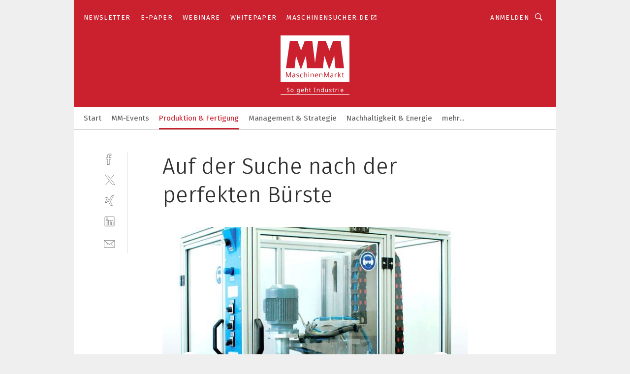

--- FILE ---
content_type: text/html; charset=UTF-8
request_url: https://www.maschinenmarkt.vogel.de/auf-der-suche-nach-der-perfekten-buerste-gal-537134/?p=2
body_size: 45697
content:
<!DOCTYPE html><html lang="de">
<head>
			<meta http-equiv="X-UA-Compatible" content="IE=edge">
	<meta http-equiv="Content-Type" content="text/html; charset=UTF-8">
<meta name="charset" content="utf-8">
<meta name="language" content="de">
<meta name="robots" content="INDEX,FOLLOW,NOODP">
<meta property="description" content="Die perfekte Bürste finden: Im Bürsten-Testcenter von Kullen-Koti steht dem Kunden ein moderner Maschinenpark mit CNC-Bearbeitungszentrum, Fertigungsanlagen, Prüfmaschinen und Messgeräten zur Verfügung.">
<meta property="og:description" content="Die perfekte Bürste finden: Im Bürsten-Testcenter von Kullen-Koti steht dem Kunden ein moderner Maschinenpark mit CNC-Bearbeitungszentrum, Fertigungsanlagen, Prüfmaschinen und Messgeräten zur Verfügung.">
<meta property="og:title" content="Auf der Suche nach der perfekten Bürste">
<meta property="og:image" content="https://cdn1.vogel.de/uhYuF96MwYCYIpTv4xlG-fhLzII=/fit-in/300x300/filters:format(jpg):quality(80)/images.vogel.de/vogelonline/bdb/1030800/1030816/original.jpg">
<meta property="og:image:width" content="300">
<meta property="og:image:height" content="300">
<meta name="theme-color" content="#ffffff">
<meta name="msapplication-TileColor" content="#ffffff">
<meta name="apple-mobile-web-app-title" content="MM MaschinenMarkt">
<meta name="application-name" content="MM MaschinenMarkt">
<meta name="facebook-domain-verification" content="vnhbv6pvmnx02xqa6168rp3yprrsjp">	<meta name="viewport" content="width=device-width,initial-scale=1.0">
	<meta name="robots" content="max-snippet:-1, max-image-preview:large, max-video-preview:-1">

<title>Auf der Suche nach der perfekten Bürste ||  Bild 2 / 3</title>
<link href="https://www.maschinenmarkt.vogel.de/auf-der-suche-nach-der-perfekten-buerste-gal-537134/?p=2" rel="canonical">
<link href="https://cdn2.vogel.de/applications/3/scss/basic.css?v=1.075" media="screen,print" rel="stylesheet" type="text/css">
	<link rel="preconnect" href="https://cdn1.vogel.de/" crossorigin>
	<link rel="dns-prefetch" href="https://cdn1.vogel.de">
	<link rel="preconnect" href="https://cdn2.vogel.de/" crossorigin>
	<link rel="dns-prefetch" href="https://cdn2.vogel.de">
	<link rel="preconnect" href="https://c.delivery.consentmanager.net">
	<link rel="preconnect" href="https://cdn.consentmanager.net">
	<link rel="apple-touch-icon" sizes="180x180" href="/apple-touch-icon.png">
	<link rel="icon" type="image/png" sizes="192x192" href="/web-app-manifest-192x192.png">
	<link rel="icon" type="image/png" sizes="512x512" href="/web-app-manifest-512x512.png">
	<link rel="icon" type="image/png" sizes="96x96" href="/favicon-96x96.png">
	<link rel="icon" type="image/svg+xml" href="/favicon.svg">
	<link rel="shortcut icon" type="image/x-icon" href="/favicon.ico">
	<link rel="icon" type="image/x-icon" href="/favicon.ico">
	<link rel="alternate" href="/rss/news.xml"
	      type="application/rss+xml" title="RSS-Feed News">
	<link rel="alternate" href="/atom/news.xml"
	      type="application/atom+xml" title="ATOM-Feed News">

<script  src="https://cdn2.vogel.de/js/bundle.js?v=1.3"></script>
<script >
    //<!--
    window.gdprAppliesGlobally=true;if(!("cmp_id" in window)||window.cmp_id<1){window.cmp_id=28861}if(!("cmp_cdid" in window)){window.cmp_cdid="dad7ce8852c7"}if(!("cmp_params" in window)){window.cmp_params="&usedesign=36358"}if(!("cmp_host" in window)){window.cmp_host="b.delivery.consentmanager.net"}if(!("cmp_cdn" in window)){window.cmp_cdn="cdn.consentmanager.net"}if(!("cmp_proto" in window)){window.cmp_proto="https:"}if(!("cmp_codesrc" in window)){window.cmp_codesrc="1"}window.cmp_getsupportedLangs=function(){var b=["DE","EN","FR","IT","NO","DA","FI","ES","PT","RO","BG","ET","EL","GA","HR","LV","LT","MT","NL","PL","SV","SK","SL","CS","HU","RU","SR","ZH","TR","UK","AR","BS"];if("cmp_customlanguages" in window){for(var a=0;a<window.cmp_customlanguages.length;a++){b.push(window.cmp_customlanguages[a].l.toUpperCase())}}return b};window.cmp_getRTLLangs=function(){var a=["AR"];if("cmp_customlanguages" in window){for(var b=0;b<window.cmp_customlanguages.length;b++){if("r" in window.cmp_customlanguages[b]&&window.cmp_customlanguages[b].r){a.push(window.cmp_customlanguages[b].l)}}}return a};window.cmp_getlang=function(j){if(typeof(j)!="boolean"){j=true}if(j&&typeof(cmp_getlang.usedlang)=="string"&&cmp_getlang.usedlang!==""){return cmp_getlang.usedlang}var g=window.cmp_getsupportedLangs();var c=[];var f=location.hash;var e=location.search;var a="languages" in navigator?navigator.languages:[];if(f.indexOf("cmplang=")!=-1){c.push(f.substr(f.indexOf("cmplang=")+8,2).toUpperCase())}else{if(e.indexOf("cmplang=")!=-1){c.push(e.substr(e.indexOf("cmplang=")+8,2).toUpperCase())}else{if("cmp_setlang" in window&&window.cmp_setlang!=""){c.push(window.cmp_setlang.toUpperCase())}else{if(a.length>0){for(var d=0;d<a.length;d++){c.push(a[d])}}}}}if("language" in navigator){c.push(navigator.language)}if("userLanguage" in navigator){c.push(navigator.userLanguage)}var h="";for(var d=0;d<c.length;d++){var b=c[d].toUpperCase();if(g.indexOf(b)!=-1){h=b;break}if(b.indexOf("-")!=-1){b=b.substr(0,2)}if(g.indexOf(b)!=-1){h=b;break}}if(h==""&&typeof(cmp_getlang.defaultlang)=="string"&&cmp_getlang.defaultlang!==""){return cmp_getlang.defaultlang}else{if(h==""){h="EN"}}h=h.toUpperCase();return h};(function(){var n=document;var p=n.getElementsByTagName;var q=window;var f="";var b="_en";if("cmp_getlang" in q){f=q.cmp_getlang().toLowerCase();if("cmp_customlanguages" in q){for(var h=0;h<q.cmp_customlanguages.length;h++){if(q.cmp_customlanguages[h].l.toUpperCase()==f.toUpperCase()){f="en";break}}}b="_"+f}function g(i,e){var t="";i+="=";var s=i.length;var d=location;if(d.hash.indexOf(i)!=-1){t=d.hash.substr(d.hash.indexOf(i)+s,9999)}else{if(d.search.indexOf(i)!=-1){t=d.search.substr(d.search.indexOf(i)+s,9999)}else{return e}}if(t.indexOf("&")!=-1){t=t.substr(0,t.indexOf("&"))}return t}var j=("cmp_proto" in q)?q.cmp_proto:"https:";if(j!="http:"&&j!="https:"){j="https:"}var k=("cmp_ref" in q)?q.cmp_ref:location.href;var r=n.createElement("script");r.setAttribute("data-cmp-ab","1");var c=g("cmpdesign","");var a=g("cmpregulationkey","");var o=g("cmpatt","");r.src=j+"//"+q.cmp_host+"/delivery/cmp.php?"+("cmp_id" in q&&q.cmp_id>0?"id="+q.cmp_id:"")+("cmp_cdid" in q?"cdid="+q.cmp_cdid:"")+"&h="+encodeURIComponent(k)+(c!=""?"&cmpdesign="+encodeURIComponent(c):"")+(a!=""?"&cmpregulationkey="+encodeURIComponent(a):"")+(o!=""?"&cmpatt="+encodeURIComponent(o):"")+("cmp_params" in q?"&"+q.cmp_params:"")+(n.cookie.length>0?"&__cmpfcc=1":"")+"&l="+f.toLowerCase()+"&o="+(new Date()).getTime();r.type="text/javascript";r.async=true;if(n.currentScript&&n.currentScript.parentElement){n.currentScript.parentElement.appendChild(r)}else{if(n.body){n.body.appendChild(r)}else{var m=p("body");if(m.length==0){m=p("div")}if(m.length==0){m=p("span")}if(m.length==0){m=p("ins")}if(m.length==0){m=p("script")}if(m.length==0){m=p("head")}if(m.length>0){m[0].appendChild(r)}}}var r=n.createElement("script");r.src=j+"//"+q.cmp_cdn+"/delivery/js/cmp"+b+".min.js";r.type="text/javascript";r.setAttribute("data-cmp-ab","1");r.async=true;if(n.currentScript&&n.currentScript.parentElement){n.currentScript.parentElement.appendChild(r)}else{if(n.body){n.body.appendChild(r)}else{var m=p("body");if(m.length==0){m=p("div")}if(m.length==0){m=p("span")}if(m.length==0){m=p("ins")}if(m.length==0){m=p("script")}if(m.length==0){m=p("head")}if(m.length>0){m[0].appendChild(r)}}}})();window.cmp_addFrame=function(b){if(!window.frames[b]){if(document.body){var a=document.createElement("iframe");a.style.cssText="display:none";if("cmp_cdn" in window&&"cmp_ultrablocking" in window&&window.cmp_ultrablocking>0){a.src="//"+window.cmp_cdn+"/delivery/empty.html"}a.name=b;document.body.appendChild(a)}else{window.setTimeout(window.cmp_addFrame,10,b)}}};window.cmp_rc=function(h){var b=document.cookie;var f="";var d=0;while(b!=""&&d<100){d++;while(b.substr(0,1)==" "){b=b.substr(1,b.length)}var g=b.substring(0,b.indexOf("="));if(b.indexOf(";")!=-1){var c=b.substring(b.indexOf("=")+1,b.indexOf(";"))}else{var c=b.substr(b.indexOf("=")+1,b.length)}if(h==g){f=c}var e=b.indexOf(";")+1;if(e==0){e=b.length}b=b.substring(e,b.length)}return(f)};window.cmp_stub=function(){var a=arguments;__cmp.a=__cmp.a||[];if(!a.length){return __cmp.a}else{if(a[0]==="ping"){if(a[1]===2){a[2]({gdprApplies:gdprAppliesGlobally,cmpLoaded:false,cmpStatus:"stub",displayStatus:"hidden",apiVersion:"2.0",cmpId:31},true)}else{a[2](false,true)}}else{if(a[0]==="getUSPData"){a[2]({version:1,uspString:window.cmp_rc("")},true)}else{if(a[0]==="getTCData"){__cmp.a.push([].slice.apply(a))}else{if(a[0]==="addEventListener"||a[0]==="removeEventListener"){__cmp.a.push([].slice.apply(a))}else{if(a.length==4&&a[3]===false){a[2]({},false)}else{__cmp.a.push([].slice.apply(a))}}}}}}};window.cmp_gppstub=function(){var a=arguments;__gpp.q=__gpp.q||[];if(!a.length){return __gpp.q}var g=a[0];var f=a.length>1?a[1]:null;var e=a.length>2?a[2]:null;if(g==="ping"){return{gppVersion:"1.0",cmpStatus:"stub",cmpDisplayStatus:"hidden",apiSupport:[],currentAPI:"",cmpId:31}}else{if(g==="addEventListener"){__gpp.e=__gpp.e||[];if(!("lastId" in __gpp)){__gpp.lastId=0}__gpp.lastId++;var c=__gpp.lastId;__gpp.e.push({id:c,callback:f});return{eventName:"listenerRegistered",listenerId:c,data:true}}else{if(g==="removeEventListener"){var h=false;__gpp.e=__gpp.e||[];for(var d=0;d<__gpp.e.length;d++){if(__gpp.e[d].id==e){__gpp.e[d].splice(d,1);h=true;break}}return{eventName:"listenerRemoved",listenerId:e,data:h}}else{if(g==="hasSection"||g==="getSection"||g==="getField"||g==="getGPPString"){return null}else{__gpp.q.push([].slice.apply(a))}}}}};window.cmp_msghandler=function(d){var a=typeof d.data==="string";try{var c=a?JSON.parse(d.data):d.data}catch(f){var c=null}if(typeof(c)==="object"&&c!==null&&"__cmpCall" in c){var b=c.__cmpCall;window.__cmp(b.command,b.parameter,function(h,g){var e={__cmpReturn:{returnValue:h,success:g,callId:b.callId}};d.source.postMessage(a?JSON.stringify(e):e,"*")})}if(typeof(c)==="object"&&c!==null&&"__uspapiCall" in c){var b=c.__uspapiCall;window.__uspapi(b.command,b.version,function(h,g){var e={__uspapiReturn:{returnValue:h,success:g,callId:b.callId}};d.source.postMessage(a?JSON.stringify(e):e,"*")})}if(typeof(c)==="object"&&c!==null&&"__tcfapiCall" in c){var b=c.__tcfapiCall;window.__tcfapi(b.command,b.version,function(h,g){var e={__tcfapiReturn:{returnValue:h,success:g,callId:b.callId}};d.source.postMessage(a?JSON.stringify(e):e,"*")},b.parameter)}if(typeof(c)==="object"&&c!==null&&"__gppCall" in c){var b=c.__gppCall;window.__gpp(b.command,function(h,g){var e={__gppReturn:{returnValue:h,success:g,callId:b.callId}};d.source.postMessage(a?JSON.stringify(e):e,"*")},b.parameter,"version" in b?b.version:1)}};window.cmp_setStub=function(a){if(!(a in window)||(typeof(window[a])!=="function"&&typeof(window[a])!=="object"&&(typeof(window[a])==="undefined"||window[a]!==null))){window[a]=window.cmp_stub;window[a].msgHandler=window.cmp_msghandler;window.addEventListener("message",window.cmp_msghandler,false)}};window.cmp_setGppStub=function(a){if(!(a in window)||(typeof(window[a])!=="function"&&typeof(window[a])!=="object"&&(typeof(window[a])==="undefined"||window[a]!==null))){window[a]=window.cmp_gppstub;window[a].msgHandler=window.cmp_msghandler;window.addEventListener("message",window.cmp_msghandler,false)}};window.cmp_addFrame("__cmpLocator");if(!("cmp_disableusp" in window)||!window.cmp_disableusp){window.cmp_addFrame("__uspapiLocator")}if(!("cmp_disabletcf" in window)||!window.cmp_disabletcf){window.cmp_addFrame("__tcfapiLocator")}if(!("cmp_disablegpp" in window)||!window.cmp_disablegpp){window.cmp_addFrame("__gppLocator")}window.cmp_setStub("__cmp");if(!("cmp_disabletcf" in window)||!window.cmp_disabletcf){window.cmp_setStub("__tcfapi")}if(!("cmp_disableusp" in window)||!window.cmp_disableusp){window.cmp_setStub("__uspapi")}if(!("cmp_disablegpp" in window)||!window.cmp_disablegpp){window.cmp_setGppStub("__gpp")};
    //-->
</script>
<script >
    //<!--
    
				window.cmp_block_inline = true;
				window.cmp_block_unkown = false;
				window.cmp_block_sync = false;
				window.cmp_block_img = false;
				window.cmp_block_samedomain = false;
				window.cmp_setlang = "DE";
			
    //-->
</script>
<script  src="https://cdn2.vogel.de/js/vendors/touchswipe/jquery.touchswipe.min.js"></script>
<script type="text/plain" data-cmp-vendor="c5035" class="cmplazyload" data-cmp-block="contentpass">
    //<!--
    
                             
                     function isFirefox() {
                            return navigator.userAgent.toLowerCase().indexOf("firefox") >= 0;
                            }
                         $(document).ready(function () {
                         console.log(isFirefox());
                        var is_adblocker = false;
                        // keine Recht für Google
                        if (typeof adsBlocked == "undefined") {
                            function adsBlocked(callback) {
                                if (typeof __tcfapi != "undefined") {
                                    __tcfapi("addEventListener", 2, function (tcData, success) {
                                        var x = __tcfapi("getCMPData");
                                        if (
                                            "purposeConsents" in x &&
                                            "1" in x.purposeConsents && x.purposeConsents["1"] &&
                                            "vendorConsents" in x && "755" in x.vendorConsents && x.vendorConsents["755"]
                                        ) {
                                            if(isFirefox()){
                                            
                                                $req = fetch(new Request("https://pagead2.googlesyndication.com",{method:"HEAD",mode:"no-cors"}));
                                                $req.then(function (response) {
                                                    return response;
                                                }).then(function (response) {
                                                    callback(false);
                                                }).catch(function (exception) {
                                                    callback(true);
                                                });
                                            }
                                            else{
                                                var ADS_URL = "https://pagead2.googlesyndication.com/pagead/js/adsbygoogle.js";
                                                var xhr = new XMLHttpRequest();
                                                xhr.onreadystatechange = function () {
                                                    if (xhr.readyState == XMLHttpRequest.DONE) {
                                                        callback(xhr.status === 0 || xhr.responseURL !== ADS_URL);
                                                    }
                                                };
                                                xhr.open("HEAD", ADS_URL, true);
                                                xhr.send(null);
                                            }
                                           
                                            
                        
                                        } else {
                                            callback(true);
                                        }
                                    });
                                } else {
                                    callback(true);
                                }
                            }
                        }
                        // AdsBlocked - Funktion wird erst später geladen und auch nicht mit Contentpass!!!!
                        adsBlocked(function (blocked) {
                            is_adblocker = !!blocked ;
                            console.log(is_adblocker?"Ads blocked":"Ads not Blocked");
                            if (typeof __tcfapi != "undefined") {
                                __tcfapi("addEventListener", 2, function (tcData, success) {
                                    var cmpdata = __tcfapi("getCMPData");
                                    // Wenn keine Zustimmung für GoogleAds vorhanden ist
                                    if ((!success ||
                                            is_adblocker ||
                                            !("vendorConsents" in cmpdata) ||
                                            !("755" in cmpdata.vendorConsents) ||
                                            !(cmpdata.vendorConsents["755"])) && 
                                            (tcData.eventStatus === "tcloaded" || tcData.eventStatus === "useractioncomplete")
                                        ) {
                                        $.get("/wb/1/", function (OBJ_response) {
                                            if (OBJ_response.content) {
                                                var OBJ_element = document.createElement("div");
                                                $(OBJ_element).append(OBJ_response.content);
                                                $("body").prepend(OBJ_element.firstChild);
                                            }
                                        });
                                        $.get("/wb/2/", function (OBJ_response) {
                                            if (OBJ_response.content) {
                                                var OBJ_element_ref = document.getElementById("advertisement_06");
                                                var OBJ_element = document.createElement("div");
                                                $(OBJ_element).append(OBJ_response.content);
                                                OBJ_element_ref.append(OBJ_element.firstChild);
                                            }
                                        });
                                        $.get("/wb/3/", function (OBJ_response) {
                                            if (OBJ_response.content) {
                                                var OBJ_element_ref = document.getElementById("advertisement_04");
                                                var OBJ_element = document.createElement("div");
                                                $(OBJ_element).append(OBJ_response.content);
                                                OBJ_element_ref.append(OBJ_element.firstChild);
                                            }
                                        });
                                    }
                                    __tcfapi("removeEventListener", 2, function (success) {}, tcData.listenerId);
                                });
                            }
                        });
                        });
    //-->
</script>
	<!--[if lt IE 9]>
	<script>document.createElement("video");
	document.createElement("header");
	document.createElement("section");
	document.createElement("article");
	document.createElement("footer");</script>
	<![endif]-->

    <script type="text/plain" class="cmplazyload" data-cmp-vendor="755">
        const googleAdUrl = 'https://pagead2.googlesyndication.com/pagead/js/adsbygoogle.js';
        try {
            fetch(new Request(googleAdUrl)).catch(_ => dataLayer.push({'event':'AdBlocker'}));
        } catch (e) {
            dataLayer.push({'event':'AdBlocker'});
        }
    </script>
    <!-- truffle.one blockiert bis zum Consent -->
    <script type="text/plain" class="cmplazyload" data-cmp-vendor="c58464">
        var jss = document.getElementsByTagName("script");
        for (var j = jss.length; j >= 0; j--) {
            if (jss[j]) {
                if (jss[j].getAttribute("src") && jss[j].getAttribute("src").indexOf("api.truffle.one/static/getWebData.js") != -1) {
                    jss[j].parentNode.removeChild(jss[j]);
                }
            }
        }
        var t1_params = t1_params || [];
        t1_params.push(["118", "118"]);
        var t = document["createElement"]("script"), i;
        t["type"] = "text/javascript";
        t["src"] = window["location"]["href"]["split"]("/")[0] + "//api.truffle.one/static/getWebData.js";
        i = document["getElementsByTagName"]("script")[0];
        i["parentNode"]["insertBefore"](t, i);
    </script>
	
    <script class="cmplazyload" data-cmp-block="contentpass" data-cmp-vendor="755"
            data-cmp-src="https://securepubads.g.doubleclick.net/tag/js/gpt.js" type="text/plain"></script>

    <script type="text/plain" class="cmplazyload" data-cmp-vendor="755" data-cmp-block="contentpass">
        var googletag = googletag || {};
        googletag.cmd = googletag.cmd || [];
    </script>

            <!-- This nees to be 'text/plain' otherwise banners wont work -->
	    <!-- GPT -->
	    <script type="text/plain" class="cmplazyload" data-cmp-vendor="755" data-cmp-block="contentpass">

		    try
		    {
			    // Array anlegen fuer spaetere Speicherung
			    var ARR_unknown_slots = [];

			    googletag.cmd.push(function ()
			    {

				    // Client
				    var STR_client = "/2686/maschinenmarkt.vogel.de/produktion-fertigung_gallery";

                    // Groessen
                    var ARR_sizes = [{"type":"slot","size":[[960,252],[980,90],[728,90],[468,60],[1,1]],"mappings":[[[0,0],[1,1]],[[1025,0],[[960,252],[728,90],[468,60],[1,1]]],[[1300,0],[[960,252],[980,90],[728,90],[468,60],[1,1]]]],"id":"advertisement_01"},{"type":"slot","size":[[420,600],[300,600],[160,600],[1,1]],"mappings":[[[0,0],[1,1]],[[1025,0],[[420,600],[300,600],[160,600],[1,1]]]],"id":"advertisement_02"},{"type":"slot","size":[[161,600],[121,600],[1,1]],"mappings":[[[0,0],[1,1]],[[1025,0],[[161,600],[121,600],[1,1]]]],"id":"advertisement_03"},{"type":"slot","size":[[1180,250],[960,250],[728,91],[301,630],[301,330],[301,280],[301,180]],"mappings":[[[0,0],[[301,180],[301,280],[1,1]]],[[1025,0],[[960,250],[728,91],[1,1]]],[[1541,0],[[1180,250],[960,250],[728,91],[1,1]]]],"id":"advertisement_04"},{"type":"slot","size":[[300,631],[300,630],[300,331],[300,330],[300,281],[300,280],[1,1]],"mappings":[[[0,0],[[300,631],[300,630],[300,331],[300,330],[300,281],[300,280],[1,1]]]],"id":"advertisement_06"}];

                    // Groessen durchlaufen
                    for (var INT_i = 0; INT_i < ARR_sizes.length; INT_i++) {

                        // Mapping vorhanden
                        if (ARR_sizes[INT_i].mappings) {

                            // Mappings durchlaufen
                            var OBJ_size_mapping = googletag.sizeMapping();
                            for (var INT_j = 0; INT_j < ARR_sizes[INT_i].mappings.length; INT_j++) {
                                OBJ_size_mapping.addSize(ARR_sizes[INT_i].mappings[INT_j][0], ARR_sizes[INT_i].mappings[INT_j][1]);
                            } // end for

                        } // end if

                        // Typen
                        switch (ARR_sizes[INT_i].type) {

                            // Slot:
                            case "slot":
                                googletag
                                    .defineSlot(STR_client, ARR_sizes[INT_i].size, ARR_sizes[INT_i].id)
                                    .defineSizeMapping(OBJ_size_mapping.build())
                                    .setCollapseEmptyDiv(true, true)
                                    .addService(googletag.pubads());
                                console.debug("Ad Slot " + ARR_sizes[INT_i].id + " created " );
                                break;
                                
                            //Fluid
                            case "fluid":
                                googletag
                                    .defineSlot(ARR_sizes[INT_i].path, ARR_sizes[INT_i].size, ARR_sizes[INT_i].id)
                                    .setCollapseEmptyDiv(true, true)
                                    .addService(googletag.pubads());
                                console.debug("Ad Slot " + ARR_sizes[INT_i].id + " created ");
                                break;

                            default:
	                            console.debug("Ad Slot unknown");

                        } // end switch

                    } // end for
console.debug("hier beginnt targeting 'wallpaper'");
	                // Banner aktivieren
	                googletag.pubads().setTargeting("kw", 'wallpaper');
console.debug("hier targeting ende 'wallpaper'");
console.debug("slotRequested anfang");
	                googletag.pubads().addEventListener("slotRequested", function (event)
	                {
		                // Nachricht in Konsole
		                console.debug("Ad Slot " + event.slot.getSlotElementId() + " requested");
	                });

                    googletag.pubads().addEventListener("slotResponseReceived", function (event) {
                        // Nachricht in Konsole
                        console.debug("Ad Slot " + event.slot.getSlotElementId() + " response received");
                    });
                    googletag.pubads().addEventListener("slotRenderEnded", function (event) {

                        try {

                            // Creative geladen
                            if (
                                //typeof event.creativeId !== "undefined" && event.creativeId !== null &&
                                typeof event.slot !== "undefined"
                            ) {

                                // Slot nicht leer
                                if (!event.isEmpty) {

                                    // Nachricht in Konsole
                                    console.debug("Ad Slot " + event.slot.getSlotElementId() + " rendered");
                                    
                                    // Slot als jQuery Objekt speichern
                                    var OBJ_slot = $("div#" + event.slot.getSlotElementId());

                                    // Slot einblenden (falls ausgeblendet)
                                    OBJ_slot.show();
                                    
                                    // Eigene Slots durchlaufen (keine Manipulation von z.B. BusinessAd)
                                    var BOO_found = false;

                                    for (var INT_i = 0; INT_i < ARR_sizes.length; INT_i++) {

                                        // Slot bekannt
                                        if (event.slot.getSlotElementId() === ARR_sizes[INT_i].id) {

                                            // Element gefunden
                                            BOO_found = true;
                                         
                                            // iFrame
                                            var OBJ_iframe = OBJ_slot.find("iframe");


                                            // Kein iFrame, aber Tracking-Pixel
                                            if (
                                                OBJ_slot.find("ins>ins").length > 0 &&
                                                OBJ_slot.find("ins>ins").height() === 1
                                            ) {

                                                // Slot ausblenden
                                                OBJ_slot.hide();

                                                // Nachricht in Konsole
                                                console.debug("Ad Slot " + event.slot.getSlotElementId() +
                                                    " hidden (ins)");

                                            }
                                            // iFrame vorhanden
                                            else if (OBJ_iframe.length > 0) {
                                                // iFrame
                                                var OBJ_iframe_content = OBJ_iframe.contents();

                                                // Tracking-Pixel nicht vorhanden
                                                if (
                                                    (
                                                        OBJ_iframe_content.find("body>img").length === 0 ||
                                                        OBJ_iframe_content.find("body>img").height() > 1
                                                    ) &&
                                                    (
                                                        OBJ_iframe_content.find("body>div>img").length ===
                                                        0 ||
                                                        OBJ_iframe_content.find("body>div>img").height() >
                                                        1
                                                    ) &&
                                                    OBJ_iframe_content.find("body>div>amp-pixel").length ===
                                                    0 &&
                                                    OBJ_iframe_content.find("body>amp-pixel").length === 0
                                                ) {
                                                    let native_ad = OBJ_iframe_content.find(".native-ad").length;
                                                    
                                                    // Background transparent im iFrame
                                                    OBJ_iframe_content.find("head").append('<style type="text/css">body{background: transparent !important;}</style>');

                                                    if(native_ad == 1){

                                                        // Stylesheet ebenfalls in iFrame kopieren
                                                        var STR_stylesheet = "https://cdn2.vogel.de/applications/3/scss/native-ads.css?v=0.19";
                                                        OBJ_iframe_content.find("head").append($("<link/>", {
                                                            rel: "stylesheet",
                                                            href: STR_stylesheet,
                                                            type: "text/css"
                                                        }));
                                                         // CSS-Klasse der Buchung nach aussen uebertragen (nur div)
                                                        OBJ_slot.find("div:first").addClass(
                                                            OBJ_iframe_content.find(".native-ad").attr("class")
                                                        );
                                                        // Klasse in Iframe löschen
                                                        OBJ_iframe_content.find(".native-ad").attr("class","");
    
                                                        OBJ_slot.find("div:first").addClass(
                                                        OBJ_iframe_content.find("body>div>article:not(#whitespace_click)").attr("class")
                                                        );

                                                        OBJ_slot.find("div:first").addClass(
                                                        OBJ_iframe_content.find("body>article:not(#whitespace_click)").attr("class")
                                                        );
                                                    OBJ_iframe_content.find("body>div>article:not(#whitespace_click)").attr("class", "");
                                                    OBJ_iframe_content.find("body>article:not(#whitespace_click)").attr("class", "");
    
                                                        // Nachricht in Konsole
                                                        console.debug("Ad Slot " + event.slot.getSlotElementId() +
                                                            " manipulated: native-ad");

                                                    }else{
                                                    let infClasses = ".lb728, .fs468, .sky, .ca300, .hs2, .sky_hs2, .hs1_160, .hs1_120, .sky_hs1,.sky_hs2, .billboard,.sky_bg980_r,.bb399, .sky, .sky_left, .billboard_inText,.sky_second_160,.sky_second_161,.sky_fixed,.bg_lb, .wall_lb";
                                                    // CSS-Klasse der Buchung nach aussen uebertragen (nur div)
                                                    OBJ_slot.find("div:first").addClass(
                                                        OBJ_iframe_content.find(infClasses).attr("class")
                                                    );
                                                    // Nach Außen übertragene Klasse entfernen
                                                    OBJ_iframe_content.find(infClasses).attr("class", "");
                                               
                                                    // Style und whitespace_click muss mit raus fuer brandgate
                                                    OBJ_iframe_content.find("body>style:first").clone().insertBefore(OBJ_slot.find("div:first"));
                                                    OBJ_iframe_content.find("div#whitespace_click").css('height', '100%');
                                                    OBJ_iframe_content.find("div#whitespace_click").insertBefore(OBJ_slot.find("div:first"));


                                                    // Nachricht in Konsole
                                                    console.debug("Ad Slot " + event.slot.getSlotElementId() +
                                                        " manipulated no native-ad");
                                                    }
                                                    
                                                    
                                                } else {

                                                    // Slot ausblenden
                                                    OBJ_iframe.hide();

                                                    // Nachricht in Konsole
                                                    console.debug("Ad Slot " + event.slot.getSlotElementId() +
                                                        " hidden (iframe img/amp-pixel)");

                                                } // end if

                                            }
                                            // Kein iFrame, aber Tracking-Pixel
                                            else if (OBJ_slot.find("img").height() === 1) {

                                                // Slot ausblenden
                                                OBJ_slot.hide();

                                                // Nachricht in Konsole
                                                console.debug("Ad Slot " + event.slot.getSlotElementId() +
                                                    " hidden (img)");

                                            } // end if

                                        } // end if

                                    } // end for

                                    // Slot nicht gefunden
                                    if (!BOO_found) {

                                        // Slot merken, ausblenden und Nachrichten in Konsole
                                        var STR_ba_id = event.slot.getSlotElementId();

                                        setTimeout(function () {
                                            var OBJ_ba = $("#" + STR_ba_id);
                                            if (
                                                OBJ_ba.is(":visible") === false ||
                                                OBJ_ba.is(":hidden") === true
                                            ) {
                                                ARR_unknown_slots.push(STR_ba_id);
                                                console.debug("Ad Slot " + STR_ba_id + " unknown empty");
                                            } else {
                                                console.debug("Ad Slot " + STR_ba_id + " unkown");
                                            }
                                        }, 500);

                                    } // end if

                                } else {
                                    // Entfernen von nicht gerenderten Werbeanzeigen, damit Darstellung in Zweierelement passt
									let adElement = document.getElementById(event.slot.getSlotElementId());
									
									if (adElement && adElement.parentNode) {
									    let parentNodeOfAdDiv = adElement.parentNode;
									
									    if (
									        parentNodeOfAdDiv.tagName === "SECTION" &&
									        parentNodeOfAdDiv.getAttribute("data-section-id") &&
									        parentNodeOfAdDiv.getAttribute("data-section-id").includes("section_advertisement")
									    ) {
									        parentNodeOfAdDiv.remove();
									    }
									}
                                } // end if

                            } // end if

                        } catch (OBJ_err) {
                            console.debug(OBJ_err);
                        }

                    });
                    
                     							console.debug("ABA_CLIENT_ENABLED is true");
                            if (typeof t1_aba === "function") {
                                try {
                                    // Versuche, t1_aba aufzurufen
                                    t1_aba(googletag, function(updatedGoogletag) {
                                        // enableSingleRequest und enableServices aufrufen, nachdem die Anfrage abgeschlossen ist
                                        updatedGoogletag.pubads().enableSingleRequest();
                                        updatedGoogletag.enableServices();
                                        console.log("T1: GPT enabled after ABA targeting.");
                                        console.debug("Slots created");
                                        googletag = updatedGoogletag;
                                        initDisplay();
                                    });
                                } catch (error) {
                                    // Fallback im Fehlerfall des t1_aba-Aufrufs
                                    console.log("T1: Error calling t1_aba: ", error);
                                    googletag.pubads().enableSingleRequest();
                                    googletag.enableServices();
                                    console.debug("Slots created");
                                    initDisplay();
                                }
                            } else {
                                // Wenn t1_aba nicht definiert ist, enableServices direkt aufrufen
                                console.log("T1: t1_aba not defined");
                                googletag.pubads().enableSingleRequest();
                                googletag.enableServices();
                                console.debug("Slots created");
                                initDisplay();
                            }
                        
           
                  
                    });
        
                    } catch (OBJ_err) {
                        // Nix
                        console.warn("Ad Error - define /2686/maschinenmarkt.vogel.de/produktion-fertigung_gallery");
            } // end try
        </script>
                <script type="text/plain" class="cmplazyload" data-cmp-vendor="755" data-cmp-block="contentpass">
            function displaydfp() {
                try {
                    googletag.cmd.push(
                        function () {
                            let d = [];
                            window.googletag.pubads().getSlots().forEach(function(element){
                                if ($("#" + element.getSlotId().getDomId()).length === 0) {
                                    d.push(element.getSlotId().getDomId());
                                } else {
                                    googletag.display(element.getSlotId().getDomId());
                                }
                            });
                            console.debug("all Slots displayed");
                            console.debug({"not used Slots": d});
                        });
                } catch (e) {
                    console.debug(e);
                }
            }
            
            function initDisplay(){
                  if (document.readyState === 'loading') {
                    document.addEventListener('DOMContentLoaded', displaydfp);
                } else {
                    displaydfp();
                }
            }

        </script>
    		<!-- BusinessAd -->
		<script>
			var Ads_BA_ADIDsite = "maschinenmarkt.vogel.de";
			var Ads_BA_ADIDsection = "startseite";//bzw. passende Rubrik
			var Ads_BA_keyword = "";
		</script>
	    <script
			    class="cmplazyload" data-cmp-vendor="755" type="text/plain" data-cmp-block="contentpass" id="ba_script" onload="notifyBA()"
			    src="about:blank" data-cmp-src="https://storage.googleapis.com/ba_utils/maschinenmarkt.vogel.de.js"></script>
	    <script  class="cmplazyload" data-cmp-vendor="755" type="text/plain" data-cmp-block="contentpass">
		    function notifyBA(){
                window.dispatchEvent(new Event("__baCMPReady"));
            }
	    </script>
        <style>
            #Ads_BA_CAD2::before, #Ads_BA_CAD::before {
                content:"Anzeige";
                text-align:center;
                margin-bottom:6px;
                font-size:10px;
                display:block;
            }
        </style>
    
		<!-- GTM Vars -->
	<script>
		var dataLayer = [
			{
				"environment": "production", // Umgebung
				"id": "3", // App-ID
                                				"content_type": "galerie",
                                                				"logged_in": false, // User is logged in
				"accessToPaid": false, // Access paid
								"dimension1": "mm:galerie:537134 auf-der-suche-nach-der-perfekten-buerste--bild-2-3", // Shortcut:Type:ID
								"dimension2": "mm:themen:produktion-fertigung", // Shortcut:"themen":Channel
				"dimension4": "537134", // Content-ID
				"dimension7": "/auf-der-suche-nach-der-perfekten-buerste-gal-537134/?p=2", // URL
																
			}
		];
	</script>
</head>
<body data-infinity-id="default" data-infinity-type="layout">
<!-- No Bookmark-layer -->    <!-- GTM Code -->
    <noscript>
        <iframe src="https://www.googletagmanager.com/ns.html?id=GTM-W4LGKC6"
                height="0" width="0" style="display:none;visibility:hidden"></iframe>
    </noscript>
    <!-- Automatisches Blockieren vom CMP vermeiden -->
    <script type="text/plain" class="cmplazyload" data-cmp-vendor="s905"  data-cmp-block="contentpass" >(function (w, d, s, l, i)
		{
			w[l] = w[l] || [];
			w[l].push({
				'gtm.start':
					new Date().getTime(), event: 'gtm.js'
			});
			var f = d.getElementsByTagName(s)[0],
				j = d.createElement(s), dl = l != 'dataLayer' ? '&l=' + l : '';
			j.async = true;
			j.src =
				'https://www.googletagmanager.com/gtm.js?id=' + i + dl;
			f.parentNode.insertBefore(j, f);
		})(window, document, 'script', 'dataLayer', 'GTM-W4LGKC6');
	</script>
	<!-- GA Code: no config found -->

<!-- No Jentis --><!-- No Jentis Datalayer -->		<div id="advertisement_01" class="cmplazyload gpt inf-leaderboard" data-cmp-vendor="755"
         data-ad-id="advertisement_01" data-infinity-type="ad" data-infinity-id="v1/advertisement_01">
	</div>
    		<div id="advertisement_02" class="cmplazyload gpt " data-cmp-vendor="755"
         data-ad-id="advertisement_02" data-infinity-type="ad" data-infinity-id="v1/advertisement_02">
	</div>
	    	<div id="advertisement_03" class="cmplazyload gpt " data-cmp-vendor="755"
         data-ad-id="advertisement_03" data-infinity-type="ad" data-infinity-id="v1/advertisement_03">
	</div>
    		<div id="advertisement_11" class="cmplazyload gpt " data-cmp-vendor="755"
         data-ad-id="advertisement_11" data-infinity-type="ad" data-infinity-id="v1/advertisement_11">
	</div>
		<div id="advertisement_12" class="cmplazyload gpt " data-cmp-vendor="755"
         data-ad-id="advertisement_12" data-infinity-type="ad" data-infinity-id="v1/advertisement_12">
	</div>
<div class="inf-website">
	<div id="mainwrapper" class="inf-wrapper">
		<section class="inf-mainheader" data-hj-ignore-attributes>
	<div class="inf-mainheader__wrapper">
		<div class="inf-icon inf-icon--menu inf-mainheader__menu-icon"></div>
		
				
<ul class="inf-servicenav">
    	<a class="inf-btn inf-btn--small inf-btn--info inf-servicenav__btn" title=""
	   href="" style="display: none"></a>
    			<li class="inf-servicenav__item ">
				<a class=" inf-servicenav__link inf-flex inf-flex--a-center" title="Newsletter&#x20;&#x7C;&#x20;MM&#x20;Maschinenmarkt" rel="noopener"
                   href="&#x2F;newsletter&#x2F;anmeldungen&#x2F;" target="_self" id="menu-page_5fd0eb1b3aaa6">

                    					<span class="inf-servicenav__item-name">
                    Newsletter                    </span>
                    				</a>
			</li>
        			<li class="inf-servicenav__item ">
				<a class=" inf-servicenav__link inf-flex inf-flex--a-center" title="E-Paper" rel="noopener"
                   href="&#x2F;e-paper&#x2F;" target="_self" id="menu-page_63b52621147a9">

                    					<span class="inf-servicenav__item-name">
                    E-Paper                    </span>
                    				</a>
			</li>
        			<li class="inf-servicenav__item ">
				<a class=" inf-servicenav__link inf-flex inf-flex--a-center" title="Webinare" rel="noopener"
                   href="&#x2F;webinare&#x2F;" target="_self" id="menu-page_5d934a97c274f">

                    					<span class="inf-servicenav__item-name">
                    Webinare                    </span>
                    				</a>
			</li>
        			<li class="inf-servicenav__item ">
				<a class=" inf-servicenav__link inf-flex inf-flex--a-center" title="Whitepaper" rel="noopener, sponsored"
                   href="&#x2F;whitepaper&#x2F;" target="_self" id="menu-page_5d934c232e31b">

                    					<span class="inf-servicenav__item-name">
                    Whitepaper                    </span>
                    				</a>
			</li>
        			<li class="inf-servicenav__item ">
				<a class="externallink inf-servicenav__link inf-flex inf-flex--a-center" title="Maschinensucher.de" rel="noopener, nofollow"
                   href="https&#x3A;&#x2F;&#x2F;www.maschinensucher.de&#x2F;" target="_blank" id="menu-page_5d934a3df1944">

                    					<span class="inf-servicenav__item-name">
                    Maschinensucher.de                    </span>
                    						<span class="inf-marginleft-micro inf-icon inf-icon--link-extern inf-externallink-icon"></span>
                    				</a>
			</li>
        </ul>

		<div class="inf-mobile-menu">
			<img alt="Mobile-Menu" title="Mobile Menu" class="inf-mobile-menu__dropdown-arrow" src="https://cdn2.vogel.de/img/arrow_dropdown.svg">

			<form action="/suche/"
			      method="get"
			      class="inf-mobile-search">
				<label> <input type="text" placeholder="Suchbegriff eingeben"
				               class="inf-form-input-text inf-mobile-search__input" name="k"> </label>
				<button type="submit" id="search_submit_header-mobile" class="inf-icon inf-icon--search inf-mobile-search__button">
				</button>
			</form>
			
						<div class="inf-mobile-menu__cta-btn-wrapper">
								<a class="inf-btn inf-btn--info inf-full-width" title=""
				   href="" style="display: none"></a>
			</div>
			
						<ul class="inf-mobile-menu__content inf-mobile-menu__content--servicenav">
				<li class="inf-mobile-menu__item					"
			    id="page_5fd0eb1b3aaa6-mobile">
				
								<a title="Newsletter&#x20;&#x7C;&#x20;MM&#x20;Maschinenmarkt"
				   href="&#x2F;newsletter&#x2F;anmeldungen&#x2F;"
					target="_self" rel="noopener"                   class="inf-mobile-menu__link"
                   id="menu-page_5fd0eb1b3aaa6-mobile">
					Newsletter				</a>
				
				
								
			</li>
					<li class="inf-mobile-menu__item					"
			    id="page_63b52621147a9-mobile">
				
								<a title="E-Paper"
				   href="&#x2F;e-paper&#x2F;"
					target="_self" rel="noopener"                   class="inf-mobile-menu__link"
                   id="menu-page_63b52621147a9-mobile">
					E-Paper				</a>
				
				
								
			</li>
					<li class="inf-mobile-menu__item					"
			    id="page_5d934a97c274f-mobile">
				
								<a title="Webinare"
				   href="&#x2F;webinare&#x2F;"
					target="_self" rel="noopener"                   class="inf-mobile-menu__link"
                   id="menu-page_5d934a97c274f-mobile">
					Webinare				</a>
				
				
								
			</li>
					<li class="inf-mobile-menu__item					"
			    id="page_5d934c232e31b-mobile">
				
								<a title="Whitepaper"
				   href="&#x2F;whitepaper&#x2F;"
					target="_self" rel="noopener"                   class="inf-mobile-menu__link"
                   id="menu-page_5d934c232e31b-mobile">
					Whitepaper				</a>
				
				
								
			</li>
					<li class="inf-mobile-menu__item					"
			    id="page_5d934a3df1944-mobile">
				
								<a title="Maschinensucher.de"
				   href="https&#x3A;&#x2F;&#x2F;www.maschinensucher.de&#x2F;"
					target="_blank" rel="noopener"                   class="inf-mobile-menu__link"
                   id="menu-page_5d934a3df1944-mobile">
					Maschinensucher.de				</a>
				
				
								
			</li>
		</ul>
			
			<ul class="inf-mobile-menu__content">
				<li class="inf-mobile-menu__item					"
			    id="home-mobile">
				
								<a title="MM&#x20;MaschinenMarkt&#x20;-&#x20;So&#x20;geht&#x20;Industrie"
				   href="&#x2F;"
					target="_self" rel="noopener"                   class="inf-mobile-menu__link"
                   id="menu-home-mobile">
									</a>
				
				
								
			</li>
					<li class="inf-mobile-menu__item					"
			    id="page_6968dc1dd6775-mobile">
				
								<a title="MM-Events"
				   href="&#x2F;MM-Events&#x2F;"
					target="_self" rel="noopener"                   class="inf-mobile-menu__link"
                   id="menu-page_6968dc1dd6775-mobile">
					MM-Events				</a>
				
				
								
			</li>
					<li class="inf-mobile-menu__item					 inf-mobile-menu__item--active"
			    id="page_5f7dd479d3783-mobile">
				
								<a title="Produktion&#x20;&amp;&#x20;Fertigung"
				   href="&#x2F;produktion-fertigung&#x2F;"
					target="_self" rel="noopener"                   class="inf-mobile-menu__link inf-mobile-menu__link--active"
                   id="menu-page_5f7dd479d3783-mobile">
					Produktion &amp; Fertigung				</a>
				
				
								
			</li>
					<li class="inf-mobile-menu__item					"
			    id="page_5f7e09cfde9a0-mobile">
				
								<a title="Management&#x20;&amp;&#x20;Strategie"
				   href="&#x2F;management-strategie&#x2F;"
					target="_self" rel="noopener"                   class="inf-mobile-menu__link"
                   id="menu-page_5f7e09cfde9a0-mobile">
					Management &amp; Strategie				</a>
				
				
								
			</li>
					<li class="inf-mobile-menu__item					"
			    id="page_6401e773c7a8c-mobile">
				
								<a title="Nachhaltigkeit&#x20;&amp;&#x20;Energie"
				   href="&#x2F;nachhaltigkeit-energie&#x2F;"
					target="_self" rel="noopener"                   class="inf-mobile-menu__link"
                   id="menu-page_6401e773c7a8c-mobile">
					Nachhaltigkeit &amp; Energie				</a>
				
				
								
			</li>
					<li class="inf-mobile-menu__item					"
			    id="page_5f5f73c651e61-mobile">
				
								<a title="Automatisierung&#x20;&amp;&#x20;Robotik&#x20;&#x7C;&#x20;Maschinenmarkt"
				   href="&#x2F;automatisierung-robotik&#x2F;"
					target="_self" rel="noopener"                   class="inf-mobile-menu__link"
                   id="menu-page_5f5f73c651e61-mobile">
					Automatisierung &amp; Robotik				</a>
				
				
								
			</li>
					<li class="inf-mobile-menu__item					"
			    id="page_5f7dd8526a7df-mobile">
				
								<a title="Konstruktion&#x20;&amp;&#x20;Entwicklung"
				   href="&#x2F;konstruktion-entwicklung&#x2F;"
					target="_self" rel="noopener"                   class="inf-mobile-menu__link"
                   id="menu-page_5f7dd8526a7df-mobile">
					Konstruktion &amp; Entwicklung				</a>
				
				
								
			</li>
					<li class="inf-mobile-menu__item					"
			    id="page_5f7dd530b9d44-mobile">
				
								<a title="Smart&#x20;Manufacturing"
				   href="&#x2F;smart-manufacturing&#x2F;"
					target="_self" rel="noopener"                   class="inf-mobile-menu__link"
                   id="menu-page_5f7dd530b9d44-mobile">
					Smart Manufacturing				</a>
				
				
								
			</li>
					<li class="inf-mobile-menu__item					"
			    id="page_5f7dd60b71d30-mobile">
				
								<a title="Forschung&#x20;&amp;&#x20;Innovation"
				   href="&#x2F;forschung-innovation&#x2F;"
					target="_self" rel="noopener"                   class="inf-mobile-menu__link"
                   id="menu-page_5f7dd60b71d30-mobile">
					Forschung &amp; Innovation				</a>
				
				
								
			</li>
					<li class="inf-mobile-menu__item					"
			    id="page_5e723f178340f-mobile">
				
								<a title="Corona&#x20;Spezial"
				   href="&#x2F;corona&#x2F;"
					target="_self" rel="noopener"                   class="inf-mobile-menu__link"
                   id="menu-page_5e723f178340f-mobile">
					Corona Spezial				</a>
				
				
								
			</li>
					<li class="inf-mobile-menu__item					"
			    id="page_5f7e090759e61-mobile">
				
								<a title="Betriebstechnik&#x20;&amp;&#x20;Materialfluss"
				   href="&#x2F;betriebstechnik-materialfluss&#x2F;"
					target="_self" rel="noopener"                   class="inf-mobile-menu__link"
                   id="menu-page_5f7e090759e61-mobile">
					Betriebstechnik &amp; Materialfluss				</a>
				
				
								
			</li>
					<li class="inf-mobile-menu__item inf-relative					"
			    id="page_7E2CAFD0-BA60-4357-9E3A8E822F5F406A-mobile">
				
								<a title="EMO&#x20;"
				   href="&#x2F;emo&#x2F;"
					target="_self" rel="noopener"                   class="inf-mobile-menu__link&#x20;inf-mobile-menu__link--with-subnav"
                   id="menu-page_7E2CAFD0-BA60-4357-9E3A8E822F5F406A-mobile">
					EMO Hannover 2025				</a>
				
				
													
										<a href="#" class="inf-subnav__icon inf-toggle inf-icon--arrow-dropdown"></a>
					
										<ul class="inf-mobile-subnav">
	
				<li class="inf-mobile-subnav__item" id="page_5dd261ea1c5ac-mobile">
								<a id="menu-page_5dd261ea1c5ac-mobile" title="News&#x20;zur&#x20;EMO&#x20;Hannover&#x20;2025" class="inf-mobile-subnav__link" href="&#x2F;emo&#x2F;emohannover&#x2F;">News zur EMO Hannover 2025</a>			</li>
		
		
</ul>				
				
			</li>
					<li class="inf-mobile-menu__item					"
			    id="page_601a7e4a264a9-mobile">
				
								<a title="MM&#x20;International"
				   href="&#x2F;mm-international&#x2F;"
					target="_self" rel="noopener"                   class="inf-mobile-menu__link"
                   id="menu-page_601a7e4a264a9-mobile">
					MM International				</a>
				
				
								
			</li>
					<li class="inf-mobile-menu__item					"
			    id="page_B06DB51B-3005-C796-A6AEB27638832283-mobile">
				
								<a title="Additive&#x20;Fertigung-3D-Druck"
				   href="&#x2F;additive-fertigung&#x2F;"
					target="_self" rel="noopener"                   class="inf-mobile-menu__link"
                   id="menu-page_B06DB51B-3005-C796-A6AEB27638832283-mobile">
					Additive Fertigung				</a>
				
				
								
			</li>
					<li class="inf-mobile-menu__item inf-relative					"
			    id="page_5d8cb14eb8483-mobile">
				
								<a title="Specials"
				   href="&#x2F;specials&#x2F;"
					target="_self" rel="noopener"                   class="inf-mobile-menu__link&#x20;inf-mobile-menu__link--with-subnav"
                   id="menu-page_5d8cb14eb8483-mobile">
					Specials				</a>
				
				
													
										<a href="#" class="inf-subnav__icon inf-toggle inf-icon--arrow-dropdown"></a>
					
										<ul class="inf-mobile-subnav">
	
				<li class="inf-mobile-subnav__item" id="page_60d4848fdeaa2-mobile">
								<a id="menu-page_60d4848fdeaa2-mobile" title="Maschinenbau&#x20;Studium&#x20;-&#x20;Fragen&#x20;&amp;&#x20;Antworten" class="inf-mobile-subnav__link" href="&#x2F;specials&#x2F;maschinenbau-studium&#x2F;">MM Study-Guide</a>			</li>
		
					<li class="inf-mobile-subnav__item" id="page_81CED6D5-6982-4C96-81564695D25A2D99-mobile">
								<a id="menu-page_81CED6D5-6982-4C96-81564695D25A2D99-mobile" title="Best&#x20;of&#x20;Industry" class="inf-mobile-subnav__link" href="&#x2F;best-of-industry&#x2F;">Best of Industry</a>			</li>
		
					<li class="inf-mobile-subnav__item" id="page_5eb8fb10a2c0b-mobile">
								<a id="menu-page_5eb8fb10a2c0b-mobile" title="Podcast" class="inf-mobile-subnav__link" href="&#x2F;specials&#x2F;mmpodcast&#x2F;">Podcast</a>			</li>
		
					<li class="inf-mobile-subnav__item" id="page_66a386fbd7e41-mobile">
								<a id="menu-page_66a386fbd7e41-mobile" title="AMB&#x20;Messepodcast&#x20;powered&#x20;by&#x20;MM&#x20;Maschinenmarkt" class="inf-mobile-subnav__link" href="&#x2F;specials&#x2F;amb_podcast&#x2F;">AMB Messepodcast powered by MM Maschinenmarkt</a>			</li>
		
					<li class="inf-mobile-subnav__item" id="page_F9E4CF4C-7698-4D8F-8FA947C214B0084C-mobile">
								<a id="menu-page_F9E4CF4C-7698-4D8F-8FA947C214B0084C-mobile" title="Baukasten&#x20;f&#xFC;r&#x20;unendliche&#x20;M&#xF6;glichkeiten" class="inf-mobile-subnav__link" href="&#x2F;specials&#x2F;baukasten-fuer-unendliche-moeglichkeiten&#x2F;">Baukasten für unendliche Möglichkeiten</a>			</li>
		
		
</ul>				
				
			</li>
					<li class="inf-mobile-menu__item inf-relative					"
			    id="page_5d9348c73f8d1-mobile">
				
								<a title="Services"
				   href="&#x2F;services&#x2F;"
					target="_self" rel="noopener"                   class="inf-mobile-menu__link&#x20;inf-mobile-menu__link--with-subnav"
                   id="menu-page_5d9348c73f8d1-mobile">
					Services				</a>
				
				
													
										<a href="#" class="inf-subnav__icon inf-toggle inf-icon--arrow-dropdown"></a>
					
										<ul class="inf-mobile-subnav">
	
				<li class="inf-mobile-subnav__item" id="page_5f8ef6211d044-mobile">
								<a id="menu-page_5f8ef6211d044-mobile" title="Fachb&#xFC;cher" class="inf-mobile-subnav__link" href="https&#x3A;&#x2F;&#x2F;vogel-professional-education.de&#x2F;maschinenmarkt">Fachbücher</a>			</li>
		
					<li class="inf-mobile-subnav__item" id="page_5d934c5747785-mobile">
								<a id="menu-page_5d934c5747785-mobile" title="E-Paper" class="inf-mobile-subnav__link" href="&#x2F;e-paper&#x2F;">E-Paper</a>			</li>
		
					<li class="inf-mobile-subnav__item" id="page_5dc3f90c976e4-mobile">
								<a id="menu-page_5dc3f90c976e4-mobile" title="Bilder" class="inf-mobile-subnav__link" href="&#x2F;services&#x2F;bilder&#x2F;">Bilder</a>			</li>
		
					<li class="inf-mobile-subnav__item" id="page_5d934cae74f19-mobile">
								<a id="menu-page_5d934cae74f19-mobile" title="Anbieter&#xFC;bersicht&#x20;auf&#x20;MM&#x20;MaschinenMarkt" class="inf-mobile-subnav__link" href="&#x2F;services&#x2F;anbieter&#x2F;">Anbieter</a>			</li>
		
		
</ul>				
				
			</li>
		</ul>
		</div>

		<span class="inf-mobile-menu-mask"></span>
		<div class="inf-logo">
			<a class="inf-logo__link" href="/"> <img class="inf-logo__img-base" id="exit--header-logo" alt="Logo" src="https://cdn2.vogel.de/applications/3/img/logo.svg"> <img class="inf-logo__img-mini" alt="Logo" src="https://cdn2.vogel.de/applications/3/img/logo_mini.svg"> </a>
		</div>
		
		<a class="inf-mainheader__wrapper-secondlogolink" href="/">
    <img class="inf-mainheader__secondlogo" alt="Secondlogo" src="https://p7i.vogel.de/wcms/5d/94/5d945356b7109/mm-claim.svg">
</a>
		
		<ul class="inf-mainnav">
				<li class="inf-mainnav__item" id="home">
				
								<a title="MM&#x20;MaschinenMarkt&#x20;-&#x20;So&#x20;geht&#x20;Industrie"
				   href="&#x2F;"
					
				   target="_self"
				   
				   rel="noopener"
				   
                   class="&#x20;inf-mainnav__link"
                   id="menu-home">
									</a>
				
											</li>
					<li class="inf-mainnav__item" id="page_6968dc1dd6775">
				
								<a title="MM-Events"
				   href="&#x2F;MM-Events&#x2F;"
					
				   target="_self"
				   
				   rel="noopener"
				   
                   class="&#x20;inf-mainnav__link"
                   id="menu-page_6968dc1dd6775">
					MM-Events				</a>
				
											</li>
					<li class="inf-mainnav__item inf-mainnav__item--active inf-mainnav__item--with-flyout" id="page_5f7dd479d3783">
				
								<a title="Produktion&#x20;&amp;&#x20;Fertigung"
				   href="&#x2F;produktion-fertigung&#x2F;"
					
				   target="_self"
				   
				   rel="noopener"
				   
                   class="&#x20;inf-mainnav__link &#x20;inf-mainnav__link--active"
                   id="menu-page_5f7dd479d3783">
					Produktion &amp; Fertigung				</a>
				
													
										<div class="inf-subnav inf-flex inf-subnav--articles-only" style="display:none;">
						
																		
												<div class="inf-subnav__wrapper">
	<div class="inf-section-title inf-subnav__title">
        Aktuelle Beiträge aus <span>"Produktion & Fertigung"</span>
	</div>
	<div class="inf-flex" data-infinity-type="partial" data-infinity-id="layout/partials/menu/head/items">
        				<div class="inf-teaser   inf-teaser--vertical"
				         data-content-id="8c623adf9e03d04c03fc152662989527" data-infinity-type="partial"
				         data-infinity-id="layout/menu/head/items">
                    						<figure class="inf-teaser__figure inf-teaser__figure--vertical">
							<a href="/effiziente-personaleinsatzplanung-mit-erp-system-evo-a-8c623adf9e03d04c03fc152662989527/">
								<picture class="inf-imgwrapper inf-imgwrapper--169">
									<source type="image/webp"
									        srcset="https://cdn1.vogel.de/0VjUeusBtkuCAtLQZ78GPli8Ebs=/288x162/filters:quality(1)/cdn4.vogel.de/infinity/white.jpg"
									        data-srcset="https://cdn1.vogel.de/F6kNMxJKSMO0wx43UMzo09n3JHU=/288x162/smart/filters:format(webp):quality(80)/p7i.vogel.de/wcms/4d/52/4d52646a728e2458679054b104142a72/0128900162v1.jpeg 288w, https://cdn1.vogel.de/bHQ8cMDLxciMYkBD4Sh1InX7VbY=/576x324/smart/filters:format(webp):quality(80)/p7i.vogel.de/wcms/4d/52/4d52646a728e2458679054b104142a72/0128900162v1.jpeg 576w">
									<source srcset="https://cdn1.vogel.de/0VjUeusBtkuCAtLQZ78GPli8Ebs=/288x162/filters:quality(1)/cdn4.vogel.de/infinity/white.jpg"
									        data-srcset="https://cdn1.vogel.de/UCD3m4p3JI-uu4PeX7uP4vrrtag=/288x162/smart/filters:format(jpg):quality(80)/p7i.vogel.de/wcms/4d/52/4d52646a728e2458679054b104142a72/0128900162v1.jpeg 288w, https://cdn1.vogel.de/BpkzDP0Wez4Pov7v0E6lpl0745U=/576x324/smart/filters:format(jpg):quality(80)/p7i.vogel.de/wcms/4d/52/4d52646a728e2458679054b104142a72/0128900162v1.jpeg 576w">
									<img data-src="https://cdn1.vogel.de/UCD3m4p3JI-uu4PeX7uP4vrrtag=/288x162/smart/filters:format(jpg):quality(80)/p7i.vogel.de/wcms/4d/52/4d52646a728e2458679054b104142a72/0128900162v1.jpeg"
									     src="https://cdn1.vogel.de/0VjUeusBtkuCAtLQZ78GPli8Ebs=/288x162/filters:quality(1)/cdn4.vogel.de/infinity/white.jpg"
									     class="inf-img lazyload"
									     alt="Gute Aussichten für alle, die in der Fertigung mit Personalknappheit zu kämpfen haben! Denn EVO Informationssysteme hat sein ERP-System mit einer neuen Funktion für die Einsatzplanung der Mitarbeiter optimiert. Lesen Sie hier, warum man eigentlich nicht darum herumkommt. (Bild: EVO Informationssysteme)"
									     title="Gute Aussichten für alle, die in der Fertigung mit Personalknappheit zu kämpfen haben! Denn EVO Informationssysteme hat sein ERP-System mit einer neuen Funktion für die Einsatzplanung der Mitarbeiter optimiert. Lesen Sie hier, warum man eigentlich nicht darum herumkommt. (Bild: EVO Informationssysteme)"
									/>
								</picture>
							</a>
						</figure>
                    					<header class="inf-teaser__header">
                        <!-- data-infinity-type="partial" data-infinity-id="content/flag/v1" -->


                        							<div class="inf-subhead-3 inf-text-hyphens inf-subnav__subhead">
                                                                    Digitale Entspannung                                							</div>
                        						<div class="inf-headline-3 inf-subnav__headline">
							<a href="/effiziente-personaleinsatzplanung-mit-erp-system-evo-a-8c623adf9e03d04c03fc152662989527/">
                                EVO Informationssysteme hat Interessantes für die Personaleinsatzplanung							</a>
						</div>
					</header>
				</div>
                				<div class="inf-teaser   inf-teaser--vertical"
				         data-content-id="fe6b04f53dabfc3467ad711ccef4e755" data-infinity-type="partial"
				         data-infinity-id="layout/menu/head/items">
                    						<figure class="inf-teaser__figure inf-teaser__figure--vertical">
							<a href="/jindal-steel-thyssenkrupp-verhandlungen-update-a-fe6b04f53dabfc3467ad711ccef4e755/">
								<picture class="inf-imgwrapper inf-imgwrapper--169">
									<source type="image/webp"
									        srcset="https://cdn1.vogel.de/0VjUeusBtkuCAtLQZ78GPli8Ebs=/288x162/filters:quality(1)/cdn4.vogel.de/infinity/white.jpg"
									        data-srcset="https://cdn1.vogel.de/GgTFEvqql3AZNw9exfoUzMU_JTk=/288x162/smart/filters:format(webp):quality(80)/p7i.vogel.de/wcms/89/1c/891c24d1f302e08f3ba596da72038055/0128896805v1.jpeg 288w, https://cdn1.vogel.de/vdaDOmoY5icehuKU8Kt7vaI2AhM=/576x324/smart/filters:format(webp):quality(80)/p7i.vogel.de/wcms/89/1c/891c24d1f302e08f3ba596da72038055/0128896805v1.jpeg 576w">
									<source srcset="https://cdn1.vogel.de/0VjUeusBtkuCAtLQZ78GPli8Ebs=/288x162/filters:quality(1)/cdn4.vogel.de/infinity/white.jpg"
									        data-srcset="https://cdn1.vogel.de/701SK5F37vZIS21MgswseS4_0Mg=/288x162/smart/filters:format(jpg):quality(80)/p7i.vogel.de/wcms/89/1c/891c24d1f302e08f3ba596da72038055/0128896805v1.jpeg 288w, https://cdn1.vogel.de/jesyzF6WWoes8h98ulko_dbeh0E=/576x324/smart/filters:format(jpg):quality(80)/p7i.vogel.de/wcms/89/1c/891c24d1f302e08f3ba596da72038055/0128896805v1.jpeg 576w">
									<img data-src="https://cdn1.vogel.de/701SK5F37vZIS21MgswseS4_0Mg=/288x162/smart/filters:format(jpg):quality(80)/p7i.vogel.de/wcms/89/1c/891c24d1f302e08f3ba596da72038055/0128896805v1.jpeg"
									     src="https://cdn1.vogel.de/0VjUeusBtkuCAtLQZ78GPli8Ebs=/288x162/filters:quality(1)/cdn4.vogel.de/infinity/white.jpg"
									     class="inf-img lazyload"
									     alt="Thyssenkrupss Stahlsparte Thyssenkrupp Steel Europe strauchelt schon länger. Hoffnung könnte die Übernahmen durch Jindal Steel aus Indien bringen, nachdem schon massiv gespart wurde. Jetzt tauchen erste Gerüchte auf, dass der Stellenabbau noch weitergehen könnte ... (Bild: Thyssenkrupp)"
									     title="Thyssenkrupss Stahlsparte Thyssenkrupp Steel Europe strauchelt schon länger. Hoffnung könnte die Übernahmen durch Jindal Steel aus Indien bringen, nachdem schon massiv gespart wurde. Jetzt tauchen erste Gerüchte auf, dass der Stellenabbau noch weitergehen könnte ... (Bild: Thyssenkrupp)"
									/>
								</picture>
							</a>
						</figure>
                    					<header class="inf-teaser__header">
                        <!-- data-infinity-type="partial" data-infinity-id="content/flag/v1" -->


                        							<div class="inf-subhead-3 inf-text-hyphens inf-subnav__subhead">
                                                                    Brodelnde Gerüchteküche                                							</div>
                        						<div class="inf-headline-3 inf-subnav__headline">
							<a href="/jindal-steel-thyssenkrupp-verhandlungen-update-a-fe6b04f53dabfc3467ad711ccef4e755/">
                                IG Metall befürchtet weitere Jobverluste bei Thyssenkrupp Steel							</a>
						</div>
					</header>
				</div>
                				<div class="inf-teaser   inf-teaser--vertical"
				         data-content-id="d3daf6523bd15a426236c01e2390c3b1" data-infinity-type="partial"
				         data-infinity-id="layout/menu/head/items">
                    						<figure class="inf-teaser__figure inf-teaser__figure--vertical">
							<a href="/[base64]/">
								<picture class="inf-imgwrapper inf-imgwrapper--169">
									<source type="image/webp"
									        srcset="https://cdn1.vogel.de/0VjUeusBtkuCAtLQZ78GPli8Ebs=/288x162/filters:quality(1)/cdn4.vogel.de/infinity/white.jpg"
									        data-srcset="https://cdn1.vogel.de/Ebun8I4GyRtHpt2XUuv2cfqi3Ek=/288x162/smart/filters:format(webp):quality(80)/p7i.vogel.de/wcms/3d/23/3d239459ae5f479ebd81af3824c0d80f/bild1-539x303v1.jpeg 288w, https://cdn1.vogel.de/quJ1ql6daNnO8_2RZzssONkq6ts=/576x324/smart/filters:format(webp):quality(80)/p7i.vogel.de/wcms/3d/23/3d239459ae5f479ebd81af3824c0d80f/bild1-539x303v1.jpeg 576w">
									<source srcset="https://cdn1.vogel.de/0VjUeusBtkuCAtLQZ78GPli8Ebs=/288x162/filters:quality(1)/cdn4.vogel.de/infinity/white.jpg"
									        data-srcset="https://cdn1.vogel.de/CZh9bjn7b2vrA7vExoLzPB1GBGM=/288x162/smart/filters:format(jpg):quality(80)/p7i.vogel.de/wcms/3d/23/3d239459ae5f479ebd81af3824c0d80f/bild1-539x303v1.jpeg 288w, https://cdn1.vogel.de/uYpvfM87INkOxck6iO0kVzkMqCA=/576x324/smart/filters:format(jpg):quality(80)/p7i.vogel.de/wcms/3d/23/3d239459ae5f479ebd81af3824c0d80f/bild1-539x303v1.jpeg 576w">
									<img data-src="https://cdn1.vogel.de/CZh9bjn7b2vrA7vExoLzPB1GBGM=/288x162/smart/filters:format(jpg):quality(80)/p7i.vogel.de/wcms/3d/23/3d239459ae5f479ebd81af3824c0d80f/bild1-539x303v1.jpeg"
									     src="https://cdn1.vogel.de/0VjUeusBtkuCAtLQZ78GPli8Ebs=/288x162/filters:quality(1)/cdn4.vogel.de/infinity/white.jpg"
									     class="inf-img lazyload"
									     alt="Dank Einhaltung hoher Präzisions- und Qualitätsvor-gaben verzeichnet Vogt wachsende Auftragszahlen. Wichtig ist daher ein stabiler Reinigungsprozess mit gleichbleibender Qualität auch für hohe Stückzahlen und breitem Teilespektrum. (Bild: Vogt)"
									     title="Dank Einhaltung hoher Präzisions- und Qualitätsvor-gaben verzeichnet Vogt wachsende Auftragszahlen. Wichtig ist daher ein stabiler Reinigungsprozess mit gleichbleibender Qualität auch für hohe Stückzahlen und breitem Teilespektrum. (Bild: Vogt)"
									/>
								</picture>
							</a>
						</figure>
                    					<header class="inf-teaser__header">
                        <!-- data-infinity-type="partial" data-infinity-id="content/flag/v1" -->


                        							<div class="inf-subhead-3 inf-text-hyphens inf-subnav__subhead">
                                                                    <div class="inf-regflag inf-regflag--teaser-small"></div>
                                                                    Reinigungskompetenz                                							</div>
                        						<div class="inf-headline-3 inf-subnav__headline">
							<a href="/[base64]/">
                                Anforderungen an die Oberflächensauberkeit bei zunehmenden Stückzahlen							</a>
						</div>
					</header>
				</div>
                				<div class="inf-teaser   inf-teaser--vertical"
				         data-content-id="983644076084d5e7569639a3f59892fb" data-infinity-type="partial"
				         data-infinity-id="layout/menu/head/items">
                    						<figure class="inf-teaser__figure inf-teaser__figure--vertical">
							<a href="/evomecs-software-erweiterung-fuer-metallbearbeitung-a-983644076084d5e7569639a3f59892fb/">
								<picture class="inf-imgwrapper inf-imgwrapper--169">
									<source type="image/webp"
									        srcset="https://cdn1.vogel.de/0VjUeusBtkuCAtLQZ78GPli8Ebs=/288x162/filters:quality(1)/cdn4.vogel.de/infinity/white.jpg"
									        data-srcset="https://cdn1.vogel.de/qJTQDmeUQ0Hw73S2QnaGICqZcZM=/288x162/smart/filters:format(webp):quality(80)/p7i.vogel.de/wcms/ea/9d/ea9dc9f974835798c0050aa997d5e519/0128891945v1.jpeg 288w, https://cdn1.vogel.de/w1U1btG2lich9JSFf9k0_YuSxkY=/576x324/smart/filters:format(webp):quality(80)/p7i.vogel.de/wcms/ea/9d/ea9dc9f974835798c0050aa997d5e519/0128891945v1.jpeg 576w">
									<source srcset="https://cdn1.vogel.de/0VjUeusBtkuCAtLQZ78GPli8Ebs=/288x162/filters:quality(1)/cdn4.vogel.de/infinity/white.jpg"
									        data-srcset="https://cdn1.vogel.de/Fr-44h_-qgGAhDi2x3ltWUssCtk=/288x162/smart/filters:format(jpg):quality(80)/p7i.vogel.de/wcms/ea/9d/ea9dc9f974835798c0050aa997d5e519/0128891945v1.jpeg 288w, https://cdn1.vogel.de/uv_YBYiJXJwnA3RF_MoIOVf7C4I=/576x324/smart/filters:format(jpg):quality(80)/p7i.vogel.de/wcms/ea/9d/ea9dc9f974835798c0050aa997d5e519/0128891945v1.jpeg 576w">
									<img data-src="https://cdn1.vogel.de/Fr-44h_-qgGAhDi2x3ltWUssCtk=/288x162/smart/filters:format(jpg):quality(80)/p7i.vogel.de/wcms/ea/9d/ea9dc9f974835798c0050aa997d5e519/0128891945v1.jpeg"
									     src="https://cdn1.vogel.de/0VjUeusBtkuCAtLQZ78GPli8Ebs=/288x162/filters:quality(1)/cdn4.vogel.de/infinity/white.jpg"
									     class="inf-img lazyload"
									     alt="Das Münchener Unternehmen Evomecs hat seine speziell für Zerspanungsprozesse ausgelegte Software-Plattform jetzt mit der neuen Funktion namens „Batch Modus“ ausgerüstet. Erfahren Sie hier, was der Praktiker sich damit für Vorteile in Sachen CNC-Fertigung holt ... (Bild: Evomecs)"
									     title="Das Münchener Unternehmen Evomecs hat seine speziell für Zerspanungsprozesse ausgelegte Software-Plattform jetzt mit der neuen Funktion namens „Batch Modus“ ausgerüstet. Erfahren Sie hier, was der Praktiker sich damit für Vorteile in Sachen CNC-Fertigung holt ... (Bild: Evomecs)"
									/>
								</picture>
							</a>
						</figure>
                    					<header class="inf-teaser__header">
                        <!-- data-infinity-type="partial" data-infinity-id="content/flag/v1" -->


                        							<div class="inf-subhead-3 inf-text-hyphens inf-subnav__subhead">
                                                                    Von eins bis viele                                							</div>
                        						<div class="inf-headline-3 inf-subnav__headline">
							<a href="/evomecs-software-erweiterung-fuer-metallbearbeitung-a-983644076084d5e7569639a3f59892fb/">
                                Evomecs-Plattform bietet neue Funktion für CNC-Zerspanungsprozesse							</a>
						</div>
					</header>
				</div>
                	</div>
</div>
					</div>
				
							</li>
					<li class="inf-mainnav__item inf-mainnav__item--with-flyout" id="page_5f7e09cfde9a0">
				
								<a title="Management&#x20;&amp;&#x20;Strategie"
				   href="&#x2F;management-strategie&#x2F;"
					
				   target="_self"
				   
				   rel="noopener"
				   
                   class="&#x20;inf-mainnav__link"
                   id="menu-page_5f7e09cfde9a0">
					Management &amp; Strategie				</a>
				
													
										<div class="inf-subnav inf-flex inf-subnav--articles-only" style="display:none;">
						
																		
												<div class="inf-subnav__wrapper">
	<div class="inf-section-title inf-subnav__title">
        Aktuelle Beiträge aus <span>"Management & Strategie"</span>
	</div>
	<div class="inf-flex" data-infinity-type="partial" data-infinity-id="layout/partials/menu/head/items">
        				<div class="inf-teaser   inf-teaser--vertical"
				         data-content-id="7893a539570c65edc20599f04f3733d5" data-infinity-type="partial"
				         data-infinity-id="layout/menu/head/items">
                    						<figure class="inf-teaser__figure inf-teaser__figure--vertical">
							<a href="/opel-manta-comeback-verzoegerung-a-7893a539570c65edc20599f04f3733d5/">
								<picture class="inf-imgwrapper inf-imgwrapper--169">
									<source type="image/webp"
									        srcset="https://cdn1.vogel.de/0VjUeusBtkuCAtLQZ78GPli8Ebs=/288x162/filters:quality(1)/cdn4.vogel.de/infinity/white.jpg"
									        data-srcset="https://cdn1.vogel.de/GwHmb8ddGZAWydmv5YZ8cTX2IT4=/288x162/smart/filters:format(webp):quality(80)/p7i.vogel.de/wcms/d0/90/d0904b970a330f32aa6609c2853e3e4b/0128917409v1.jpeg 288w, https://cdn1.vogel.de/CBBq0n952t8mGFQpeCca0F6vMG4=/576x324/smart/filters:format(webp):quality(80)/p7i.vogel.de/wcms/d0/90/d0904b970a330f32aa6609c2853e3e4b/0128917409v1.jpeg 576w">
									<source srcset="https://cdn1.vogel.de/0VjUeusBtkuCAtLQZ78GPli8Ebs=/288x162/filters:quality(1)/cdn4.vogel.de/infinity/white.jpg"
									        data-srcset="https://cdn1.vogel.de/DgdKOI9DCvlkcNd0erB4RmwCdK4=/288x162/smart/filters:format(jpg):quality(80)/p7i.vogel.de/wcms/d0/90/d0904b970a330f32aa6609c2853e3e4b/0128917409v1.jpeg 288w, https://cdn1.vogel.de/IKz8dwsdlqvftjGqB2NM8gZwaEI=/576x324/smart/filters:format(jpg):quality(80)/p7i.vogel.de/wcms/d0/90/d0904b970a330f32aa6609c2853e3e4b/0128917409v1.jpeg 576w">
									<img data-src="https://cdn1.vogel.de/DgdKOI9DCvlkcNd0erB4RmwCdK4=/288x162/smart/filters:format(jpg):quality(80)/p7i.vogel.de/wcms/d0/90/d0904b970a330f32aa6609c2853e3e4b/0128917409v1.jpeg"
									     src="https://cdn1.vogel.de/0VjUeusBtkuCAtLQZ78GPli8Ebs=/288x162/filters:quality(1)/cdn4.vogel.de/infinity/white.jpg"
									     class="inf-img lazyload"
									     alt="Der Manta A von Opel war das erste Kultobjekt, das einst die Manta-Mania befeuerte. Hier sieht man übrigens eine Variante, die man zum Elektroauto umgebaut hat. Das sollte den Impuls für den Run auf den neu geplanten E-Manta werden. Doch der Entwicklerfuß ist jetzt vom Gas ... (Bild: Opel)"
									     title="Der Manta A von Opel war das erste Kultobjekt, das einst die Manta-Mania befeuerte. Hier sieht man übrigens eine Variante, die man zum Elektroauto umgebaut hat. Das sollte den Impuls für den Run auf den neu geplanten E-Manta werden. Doch der Entwicklerfuß ist jetzt vom Gas ... (Bild: Opel)"
									/>
								</picture>
							</a>
						</figure>
                    					<header class="inf-teaser__header">
                        <!-- data-infinity-type="partial" data-infinity-id="content/flag/v1" -->


                        							<div class="inf-subhead-3 inf-text-hyphens inf-subnav__subhead">
                                                                    Keine Manta-Mania                                							</div>
                        						<div class="inf-headline-3 inf-subnav__headline">
							<a href="/opel-manta-comeback-verzoegerung-a-7893a539570c65edc20599f04f3733d5/">
                                Opel verschiebt Bau des neuen Manta							</a>
						</div>
					</header>
				</div>
                				<div class="inf-teaser   inf-teaser--vertical"
				         data-content-id="32a5ea9738aa4cb5421372bc93bccbc9" data-infinity-type="partial"
				         data-infinity-id="layout/menu/head/items">
                    						<figure class="inf-teaser__figure inf-teaser__figure--vertical">
							<a href="/man-stellenabbau-investitionen-deutsche-standorte-a-32a5ea9738aa4cb5421372bc93bccbc9/">
								<picture class="inf-imgwrapper inf-imgwrapper--169">
									<source type="image/webp"
									        srcset="https://cdn1.vogel.de/0VjUeusBtkuCAtLQZ78GPli8Ebs=/288x162/filters:quality(1)/cdn4.vogel.de/infinity/white.jpg"
									        data-srcset="https://cdn1.vogel.de/sJ2RmmO9KKf19WAWbkHrRPsQahc=/288x162/smart/filters:format(webp):quality(80)/p7i.vogel.de/wcms/8e/24/8e242803723c0880715e3dad6b772aa5/0128916038v1.jpeg 288w, https://cdn1.vogel.de/6DUC4oKZ2n3wKL4XeWaRC_Ibtns=/576x324/smart/filters:format(webp):quality(80)/p7i.vogel.de/wcms/8e/24/8e242803723c0880715e3dad6b772aa5/0128916038v1.jpeg 576w">
									<source srcset="https://cdn1.vogel.de/0VjUeusBtkuCAtLQZ78GPli8Ebs=/288x162/filters:quality(1)/cdn4.vogel.de/infinity/white.jpg"
									        data-srcset="https://cdn1.vogel.de/-x2W9-eWGSuMnJ0sdOg7GJ82mr4=/288x162/smart/filters:format(jpg):quality(80)/p7i.vogel.de/wcms/8e/24/8e242803723c0880715e3dad6b772aa5/0128916038v1.jpeg 288w, https://cdn1.vogel.de/3xJ_Fm68_HgprzHRtd66OVP25IM=/576x324/smart/filters:format(jpg):quality(80)/p7i.vogel.de/wcms/8e/24/8e242803723c0880715e3dad6b772aa5/0128916038v1.jpeg 576w">
									<img data-src="https://cdn1.vogel.de/-x2W9-eWGSuMnJ0sdOg7GJ82mr4=/288x162/smart/filters:format(jpg):quality(80)/p7i.vogel.de/wcms/8e/24/8e242803723c0880715e3dad6b772aa5/0128916038v1.jpeg"
									     src="https://cdn1.vogel.de/0VjUeusBtkuCAtLQZ78GPli8Ebs=/288x162/filters:quality(1)/cdn4.vogel.de/infinity/white.jpg"
									     class="inf-img lazyload"
									     alt="MAN geht es nicht sonderlich gut. Ende 2025 kam die Nachricht, dass bis 2035 rund 2.300 Jobs auf der Kippe stehen. Heute sickerte die Information durch, dass sich die Lage offensichtlich entspannt hat ... (Bild: MAN)"
									     title="MAN geht es nicht sonderlich gut. Ende 2025 kam die Nachricht, dass bis 2035 rund 2.300 Jobs auf der Kippe stehen. Heute sickerte die Information durch, dass sich die Lage offensichtlich entspannt hat ... (Bild: MAN)"
									/>
								</picture>
							</a>
						</figure>
                    					<header class="inf-teaser__header">
                        <!-- data-infinity-type="partial" data-infinity-id="content/flag/v1" -->


                        							<div class="inf-subhead-3 inf-text-hyphens inf-subnav__subhead">
                                                                    Jobs 10 Jahre sicher!                                							</div>
                        						<div class="inf-headline-3 inf-subnav__headline">
							<a href="/man-stellenabbau-investitionen-deutsche-standorte-a-32a5ea9738aa4cb5421372bc93bccbc9/">
                                Einigung mit Blick auf Entlassungsgedanken bei VW-Tochter MAN							</a>
						</div>
					</header>
				</div>
                				<div class="inf-teaser   inf-teaser--vertical"
				         data-content-id="907493e89456777ca6b8accc1d767f58" data-infinity-type="partial"
				         data-infinity-id="layout/menu/head/items">
                    						<figure class="inf-teaser__figure inf-teaser__figure--vertical">
							<a href="/stihl-familienunternehmen-fuer-forstwirtschaft-landschaftspflege-gartengeraete-a-907493e89456777ca6b8accc1d767f58/">
								<picture class="inf-imgwrapper inf-imgwrapper--169">
									<source type="image/webp"
									        srcset="https://cdn1.vogel.de/0VjUeusBtkuCAtLQZ78GPli8Ebs=/288x162/filters:quality(1)/cdn4.vogel.de/infinity/white.jpg"
									        data-srcset="https://cdn1.vogel.de/2upXkUIPvMWX-ui0pZSqqHqU6uE=/288x162/smart/filters:format(webp):quality(80)/p7i.vogel.de/wcms/12/96/129630845397b74c47dc2ca98b938e80/0128903651v2.jpeg 288w, https://cdn1.vogel.de/MHsnzwBMKewCCunis-2m7BPDi2s=/576x324/smart/filters:format(webp):quality(80)/p7i.vogel.de/wcms/12/96/129630845397b74c47dc2ca98b938e80/0128903651v2.jpeg 576w">
									<source srcset="https://cdn1.vogel.de/0VjUeusBtkuCAtLQZ78GPli8Ebs=/288x162/filters:quality(1)/cdn4.vogel.de/infinity/white.jpg"
									        data-srcset="https://cdn1.vogel.de/NtpnC2T-RY_0NMliVxPsWDR7MDM=/288x162/smart/filters:format(jpg):quality(80)/p7i.vogel.de/wcms/12/96/129630845397b74c47dc2ca98b938e80/0128903651v2.jpeg 288w, https://cdn1.vogel.de/KWIaKp38brMAHgaoNl4WCImBZFM=/576x324/smart/filters:format(jpg):quality(80)/p7i.vogel.de/wcms/12/96/129630845397b74c47dc2ca98b938e80/0128903651v2.jpeg 576w">
									<img data-src="https://cdn1.vogel.de/NtpnC2T-RY_0NMliVxPsWDR7MDM=/288x162/smart/filters:format(jpg):quality(80)/p7i.vogel.de/wcms/12/96/129630845397b74c47dc2ca98b938e80/0128903651v2.jpeg"
									     src="https://cdn1.vogel.de/0VjUeusBtkuCAtLQZ78GPli8Ebs=/288x162/filters:quality(1)/cdn4.vogel.de/infinity/white.jpg"
									     class="inf-img lazyload"
									     alt="Dr. Nikolas Stihl, Vorsitzender Stihl Beirat und Aufsichtsrat: „Ein Unternehmen bleibt nur dann über ein Jahrhundert erfolgreich, wenn es seine Wurzeln kennt und zugleich erkennt, wann ein neues Kapitel beginnt.“ (Bild: Stihl)"
									     title="Dr. Nikolas Stihl, Vorsitzender Stihl Beirat und Aufsichtsrat: „Ein Unternehmen bleibt nur dann über ein Jahrhundert erfolgreich, wenn es seine Wurzeln kennt und zugleich erkennt, wann ein neues Kapitel beginnt.“ (Bild: Stihl)"
									/>
								</picture>
							</a>
						</figure>
                    					<header class="inf-teaser__header">
                        <!-- data-infinity-type="partial" data-infinity-id="content/flag/v1" -->


                        							<div class="inf-subhead-3 inf-text-hyphens inf-subnav__subhead">
                                                                    Motorsägenmarke hat Jubiläum                                							</div>
                        						<div class="inf-headline-3 inf-subnav__headline">
							<a href="/stihl-familienunternehmen-fuer-forstwirtschaft-landschaftspflege-gartengeraete-a-907493e89456777ca6b8accc1d767f58/">
                                Stihl feiert 100-jähriges Bestehen							</a>
						</div>
					</header>
				</div>
                				<div class="inf-teaser   inf-teaser--vertical"
				         data-content-id="a8f4c3fc54c5b2fe6986718ad8922ecf" data-infinity-type="partial"
				         data-infinity-id="layout/menu/head/items">
                    						<figure class="inf-teaser__figure inf-teaser__figure--vertical">
							<a href="/chinas-industrielle-produktion-mit-ki-durch-seres-a-a8f4c3fc54c5b2fe6986718ad8922ecf/">
								<picture class="inf-imgwrapper inf-imgwrapper--169">
									<source type="image/webp"
									        srcset="https://cdn1.vogel.de/0VjUeusBtkuCAtLQZ78GPli8Ebs=/288x162/filters:quality(1)/cdn4.vogel.de/infinity/white.jpg"
									        data-srcset="https://cdn1.vogel.de/HHe6g4lVf1wXOGBEvSp-7mMbfm8=/288x162/smart/filters:format(webp):quality(80)/p7i.vogel.de/wcms/fe/8e/fe8ea08144030e713a4ae6b5a453ed14/0113143253v7.jpeg 288w, https://cdn1.vogel.de/5gkS9k0SSLonGeju3gv3GHud_gk=/576x324/smart/filters:format(webp):quality(80)/p7i.vogel.de/wcms/fe/8e/fe8ea08144030e713a4ae6b5a453ed14/0113143253v7.jpeg 576w">
									<source srcset="https://cdn1.vogel.de/0VjUeusBtkuCAtLQZ78GPli8Ebs=/288x162/filters:quality(1)/cdn4.vogel.de/infinity/white.jpg"
									        data-srcset="https://cdn1.vogel.de/pYVymaKgjV49dz2w2xgP3zWdSQU=/288x162/smart/filters:format(jpg):quality(80)/p7i.vogel.de/wcms/fe/8e/fe8ea08144030e713a4ae6b5a453ed14/0113143253v7.jpeg 288w, https://cdn1.vogel.de/lKYZmYuGCUu1k9mb1AoKhds7ug0=/576x324/smart/filters:format(jpg):quality(80)/p7i.vogel.de/wcms/fe/8e/fe8ea08144030e713a4ae6b5a453ed14/0113143253v7.jpeg 576w">
									<img data-src="https://cdn1.vogel.de/pYVymaKgjV49dz2w2xgP3zWdSQU=/288x162/smart/filters:format(jpg):quality(80)/p7i.vogel.de/wcms/fe/8e/fe8ea08144030e713a4ae6b5a453ed14/0113143253v7.jpeg"
									     src="https://cdn1.vogel.de/0VjUeusBtkuCAtLQZ78GPli8Ebs=/288x162/filters:quality(1)/cdn4.vogel.de/infinity/white.jpg"
									     class="inf-img lazyload"
									     alt="In unserem China Market Insider versorgen wir Sie regelmäßig mit relevanten Informationen direkt aus China. (Bild: © Eisenhans - stock.adobe.com)"
									     title="In unserem China Market Insider versorgen wir Sie regelmäßig mit relevanten Informationen direkt aus China. (Bild: © Eisenhans - stock.adobe.com)"
									/>
								</picture>
							</a>
						</figure>
                    					<header class="inf-teaser__header">
                        <!-- data-infinity-type="partial" data-infinity-id="content/flag/v1" -->


                        							<div class="inf-subhead-3 inf-text-hyphens inf-subnav__subhead">
                                                                    <div class="inf-regflag inf-regflag--teaser-small"></div>
                                                                    China Market Insider – Serie „Chinas KI-Fabriken“ Teil 4                                							</div>
                        						<div class="inf-headline-3 inf-subnav__headline">
							<a href="/chinas-industrielle-produktion-mit-ki-durch-seres-a-a8f4c3fc54c5b2fe6986718ad8922ecf/">
                                Wie KI-Fabriken die Fertigungsindustrie verändern: Beispiel Seres							</a>
						</div>
					</header>
				</div>
                	</div>
</div>
					</div>
				
							</li>
					<li class="inf-mainnav__item inf-mainnav__item--with-flyout" id="page_6401e773c7a8c">
				
								<a title="Nachhaltigkeit&#x20;&amp;&#x20;Energie"
				   href="&#x2F;nachhaltigkeit-energie&#x2F;"
					
				   target="_self"
				   
				   rel="noopener"
				   
                   class="&#x20;inf-mainnav__link"
                   id="menu-page_6401e773c7a8c">
					Nachhaltigkeit &amp; Energie				</a>
				
													
										<div class="inf-subnav inf-flex inf-subnav--articles-only" style="display:none;">
						
																		
												<div class="inf-subnav__wrapper">
	<div class="inf-section-title inf-subnav__title">
        Aktuelle Beiträge aus <span>"Nachhaltigkeit & Energie"</span>
	</div>
	<div class="inf-flex" data-infinity-type="partial" data-infinity-id="layout/partials/menu/head/items">
        				<div class="inf-teaser   inf-teaser--vertical"
				         data-content-id="85aee171b905c221b27a0d5c02a42a79" data-infinity-type="partial"
				         data-infinity-id="layout/menu/head/items">
                    						<figure class="inf-teaser__figure inf-teaser__figure--vertical">
							<a href="/europas-neue-chance-in-der-batteriefertigung-durch-schwefel-zelltechnologie-a-85aee171b905c221b27a0d5c02a42a79/">
								<picture class="inf-imgwrapper inf-imgwrapper--169">
									<source type="image/webp"
									        srcset="https://cdn1.vogel.de/0VjUeusBtkuCAtLQZ78GPli8Ebs=/288x162/filters:quality(1)/cdn4.vogel.de/infinity/white.jpg"
									        data-srcset="https://cdn1.vogel.de/9bVdVJSiHZQXidM4AArG6QBN3hw=/288x162/smart/filters:format(webp):quality(80)/p7i.vogel.de/wcms/c8/80/c88051e666c67c028b69dfc755cbc4f8/0128915169v1.jpeg 288w, https://cdn1.vogel.de/s4G6xXLlaKwrGEHI_48TI5sYiBo=/576x324/smart/filters:format(webp):quality(80)/p7i.vogel.de/wcms/c8/80/c88051e666c67c028b69dfc755cbc4f8/0128915169v1.jpeg 576w">
									<source srcset="https://cdn1.vogel.de/0VjUeusBtkuCAtLQZ78GPli8Ebs=/288x162/filters:quality(1)/cdn4.vogel.de/infinity/white.jpg"
									        data-srcset="https://cdn1.vogel.de/LJ7NKZg1Mq5kKwT2TEltokqIMV4=/288x162/smart/filters:format(jpg):quality(80)/p7i.vogel.de/wcms/c8/80/c88051e666c67c028b69dfc755cbc4f8/0128915169v1.jpeg 288w, https://cdn1.vogel.de/Kq7zjKFUkjEqzJhI7FCzaTdNzQw=/576x324/smart/filters:format(jpg):quality(80)/p7i.vogel.de/wcms/c8/80/c88051e666c67c028b69dfc755cbc4f8/0128915169v1.jpeg 576w">
									<img data-src="https://cdn1.vogel.de/LJ7NKZg1Mq5kKwT2TEltokqIMV4=/288x162/smart/filters:format(jpg):quality(80)/p7i.vogel.de/wcms/c8/80/c88051e666c67c028b69dfc755cbc4f8/0128915169v1.jpeg"
									     src="https://cdn1.vogel.de/0VjUeusBtkuCAtLQZ78GPli8Ebs=/288x162/filters:quality(1)/cdn4.vogel.de/infinity/white.jpg"
									     class="inf-img lazyload"
									     alt="Theion-Versuche mit auf Schwefel basierenden Batteriesystemen. Ein besonderer Vorteil ist, dass das gelbe Sublimat in großen Mengen verfügbar ist – anders als seltene Erden. (Bild: Theion)"
									     title="Theion-Versuche mit auf Schwefel basierenden Batteriesystemen. Ein besonderer Vorteil ist, dass das gelbe Sublimat in großen Mengen verfügbar ist – anders als seltene Erden. (Bild: Theion)"
									/>
								</picture>
							</a>
						</figure>
                    					<header class="inf-teaser__header">
                        <!-- data-infinity-type="partial" data-infinity-id="content/flag/v1" -->


                        							<div class="inf-subhead-3 inf-text-hyphens inf-subnav__subhead">
                                                                    <div class="inf-regflag inf-regflag--teaser-small"></div>
                                                                    Chance für Europa!                                							</div>
                        						<div class="inf-headline-3 inf-subnav__headline">
							<a href="/europas-neue-chance-in-der-batteriefertigung-durch-schwefel-zelltechnologie-a-85aee171b905c221b27a0d5c02a42a79/">
                                Der Rohstoff Schwefel kann die Batterieproduktion verändern							</a>
						</div>
					</header>
				</div>
                				<div class="inf-teaser   inf-teaser--vertical"
				         data-content-id="d80ff6400dabeb1654d5187d9aa00ac4" data-infinity-type="partial"
				         data-infinity-id="layout/menu/head/items">
                    						<figure class="inf-teaser__figure inf-teaser__figure--vertical">
							<a href="/tu-chemnitz-jec-innovation-award-batteriegehaeuse-a-d80ff6400dabeb1654d5187d9aa00ac4/">
								<picture class="inf-imgwrapper inf-imgwrapper--169">
									<source type="image/webp"
									        srcset="https://cdn1.vogel.de/0VjUeusBtkuCAtLQZ78GPli8Ebs=/288x162/filters:quality(1)/cdn4.vogel.de/infinity/white.jpg"
									        data-srcset="https://cdn1.vogel.de/v6YW3Lkrc0ym_gzwIEzVfh4nUrY=/288x162/smart/filters:format(webp):quality(80)/p7i.vogel.de/wcms/f1/51/f151f1d40e759db1d1ec53c57c72d570/0128902647v1.jpeg 288w, https://cdn1.vogel.de/4sNPjSpaH1F0bgFw3YsWt6kNI0g=/576x324/smart/filters:format(webp):quality(80)/p7i.vogel.de/wcms/f1/51/f151f1d40e759db1d1ec53c57c72d570/0128902647v1.jpeg 576w">
									<source srcset="https://cdn1.vogel.de/0VjUeusBtkuCAtLQZ78GPli8Ebs=/288x162/filters:quality(1)/cdn4.vogel.de/infinity/white.jpg"
									        data-srcset="https://cdn1.vogel.de/GoeocUc1Q0tBvXdjcECno3mL2V4=/288x162/smart/filters:format(jpg):quality(80)/p7i.vogel.de/wcms/f1/51/f151f1d40e759db1d1ec53c57c72d570/0128902647v1.jpeg 288w, https://cdn1.vogel.de/Y96YJCT82OXMjglSS_vCbxN2zsQ=/576x324/smart/filters:format(jpg):quality(80)/p7i.vogel.de/wcms/f1/51/f151f1d40e759db1d1ec53c57c72d570/0128902647v1.jpeg 576w">
									<img data-src="https://cdn1.vogel.de/GoeocUc1Q0tBvXdjcECno3mL2V4=/288x162/smart/filters:format(jpg):quality(80)/p7i.vogel.de/wcms/f1/51/f151f1d40e759db1d1ec53c57c72d570/0128902647v1.jpeg"
									     src="https://cdn1.vogel.de/0VjUeusBtkuCAtLQZ78GPli8Ebs=/288x162/filters:quality(1)/cdn4.vogel.de/infinity/white.jpg"
									     class="inf-img lazyload"
									     alt="Die beiden schwarzen Bauteile vor dieser Wickert-Presse haben bewiesen, dass man leichte Batteriegehäuse für die E-Mobilität wirtschaftlich auch aus faserverstärkten Thermoplasten herstellen kann. Das brachte dem Team der TU Chemnitz den JEC Innovation Award 2026 ein. (Bild: TU Chemnitz)"
									     title="Die beiden schwarzen Bauteile vor dieser Wickert-Presse haben bewiesen, dass man leichte Batteriegehäuse für die E-Mobilität wirtschaftlich auch aus faserverstärkten Thermoplasten herstellen kann. Das brachte dem Team der TU Chemnitz den JEC Innovation Award 2026 ein. (Bild: TU Chemnitz)"
									/>
								</picture>
							</a>
						</figure>
                    					<header class="inf-teaser__header">
                        <!-- data-infinity-type="partial" data-infinity-id="content/flag/v1" -->


                        							<div class="inf-subhead-3 inf-text-hyphens inf-subnav__subhead">
                                                                    Leichtbau-„Oscar“ ergattert                                							</div>
                        						<div class="inf-headline-3 inf-subnav__headline">
							<a href="/tu-chemnitz-jec-innovation-award-batteriegehaeuse-a-d80ff6400dabeb1654d5187d9aa00ac4/">
                                Der JEC Innovation Award 2026 geht an die TU Chemnitz							</a>
						</div>
					</header>
				</div>
                				<div class="inf-teaser   inf-teaser--vertical"
				         data-content-id="72449e3bb05e8d5d9647fe675ef7161a" data-infinity-type="partial"
				         data-infinity-id="layout/menu/head/items">
                    						<figure class="inf-teaser__figure inf-teaser__figure--vertical">
							<a href="/battery-x-metals-batterie-rebalancing-reichweitensteigerung-elektrofahrzeug-a-72449e3bb05e8d5d9647fe675ef7161a/">
								<picture class="inf-imgwrapper inf-imgwrapper--169">
									<source type="image/webp"
									        srcset="https://cdn1.vogel.de/0VjUeusBtkuCAtLQZ78GPli8Ebs=/288x162/filters:quality(1)/cdn4.vogel.de/infinity/white.jpg"
									        data-srcset="https://cdn1.vogel.de/LEVguiqkSuEbdCrYuAR7YM04WgI=/288x162/smart/filters:format(webp):quality(80)/p7i.vogel.de/wcms/a6/10/a610d31047f874f12beb437ec0095a5a/0128897323v1.jpeg 288w, https://cdn1.vogel.de/jSC11w_CcXMJ3SfV64wiqRxp8lw=/576x324/smart/filters:format(webp):quality(80)/p7i.vogel.de/wcms/a6/10/a610d31047f874f12beb437ec0095a5a/0128897323v1.jpeg 576w">
									<source srcset="https://cdn1.vogel.de/0VjUeusBtkuCAtLQZ78GPli8Ebs=/288x162/filters:quality(1)/cdn4.vogel.de/infinity/white.jpg"
									        data-srcset="https://cdn1.vogel.de/YrLzn8Xumr3WdsejxhrmYTO5geQ=/288x162/smart/filters:format(jpg):quality(80)/p7i.vogel.de/wcms/a6/10/a610d31047f874f12beb437ec0095a5a/0128897323v1.jpeg 288w, https://cdn1.vogel.de/c9d77oMxrEtP4kXyozEcyySmEgg=/576x324/smart/filters:format(jpg):quality(80)/p7i.vogel.de/wcms/a6/10/a610d31047f874f12beb437ec0095a5a/0128897323v1.jpeg 576w">
									<img data-src="https://cdn1.vogel.de/YrLzn8Xumr3WdsejxhrmYTO5geQ=/288x162/smart/filters:format(jpg):quality(80)/p7i.vogel.de/wcms/a6/10/a610d31047f874f12beb437ec0095a5a/0128897323v1.jpeg"
									     src="https://cdn1.vogel.de/0VjUeusBtkuCAtLQZ78GPli8Ebs=/288x162/filters:quality(1)/cdn4.vogel.de/infinity/white.jpg"
									     class="inf-img lazyload"
									     alt="Die Batteriefrischmacher! Lithium-Ionen-Batterien für Elektrofahrzeuge kommen im Lauf der Zeit ins Ungleichgewicht, was die Leistung stark abfallen lässt. Battery X Metals weiß aber, wie man die Balance wieder herstellen kann. Das haben die Kanadier nun auch per Tests belegen können. (Bild: Power Boy)"
									     title="Die Batteriefrischmacher! Lithium-Ionen-Batterien für Elektrofahrzeuge kommen im Lauf der Zeit ins Ungleichgewicht, was die Leistung stark abfallen lässt. Battery X Metals weiß aber, wie man die Balance wieder herstellen kann. Das haben die Kanadier nun auch per Tests belegen können. (Bild: Power Boy)"
									/>
								</picture>
							</a>
						</figure>
                    					<header class="inf-teaser__header">
                        <!-- data-infinity-type="partial" data-infinity-id="content/flag/v1" -->


                        							<div class="inf-subhead-3 inf-text-hyphens inf-subnav__subhead">
                                                                    Rebalancing-Erfolg                                							</div>
                        						<div class="inf-headline-3 inf-subnav__headline">
							<a href="/battery-x-metals-batterie-rebalancing-reichweitensteigerung-elektrofahrzeug-a-72449e3bb05e8d5d9647fe675ef7161a/">
                                Battery X Metals verkündet Reichweitenerhöhung nach Rebalancing							</a>
						</div>
					</header>
				</div>
                				<div class="inf-teaser   inf-teaser--vertical"
				         data-content-id="3257fe4a0e961c00c39197812a9bb2d1" data-infinity-type="partial"
				         data-infinity-id="layout/menu/head/items">
                    						<figure class="inf-teaser__figure inf-teaser__figure--vertical">
							<a href="/leichtere-umweltfreundlichere-flugzeugkabinen-neue-fertigungstechnik-a-3257fe4a0e961c00c39197812a9bb2d1/">
								<picture class="inf-imgwrapper inf-imgwrapper--169">
									<source type="image/webp"
									        srcset="https://cdn1.vogel.de/0VjUeusBtkuCAtLQZ78GPli8Ebs=/288x162/filters:quality(1)/cdn4.vogel.de/infinity/white.jpg"
									        data-srcset="https://cdn1.vogel.de/ppO51eBGoh7jP72syaJfmjVooRM=/288x162/smart/filters:format(webp):quality(80)/p7i.vogel.de/wcms/dc/84/dc844d6503f39f250d7da4f49e1bcfc8/0128891403v1.jpeg 288w, https://cdn1.vogel.de/JC2RPmb00mFIL_Jj_wipaT1_KMc=/576x324/smart/filters:format(webp):quality(80)/p7i.vogel.de/wcms/dc/84/dc844d6503f39f250d7da4f49e1bcfc8/0128891403v1.jpeg 576w">
									<source srcset="https://cdn1.vogel.de/0VjUeusBtkuCAtLQZ78GPli8Ebs=/288x162/filters:quality(1)/cdn4.vogel.de/infinity/white.jpg"
									        data-srcset="https://cdn1.vogel.de/2bCqyR9i-sEi1rUcFTmka7BRW80=/288x162/smart/filters:format(jpg):quality(80)/p7i.vogel.de/wcms/dc/84/dc844d6503f39f250d7da4f49e1bcfc8/0128891403v1.jpeg 288w, https://cdn1.vogel.de/y82zG6uV7M_VCUEvd22SMSm-b-A=/576x324/smart/filters:format(jpg):quality(80)/p7i.vogel.de/wcms/dc/84/dc844d6503f39f250d7da4f49e1bcfc8/0128891403v1.jpeg 576w">
									<img data-src="https://cdn1.vogel.de/2bCqyR9i-sEi1rUcFTmka7BRW80=/288x162/smart/filters:format(jpg):quality(80)/p7i.vogel.de/wcms/dc/84/dc844d6503f39f250d7da4f49e1bcfc8/0128891403v1.jpeg"
									     src="https://cdn1.vogel.de/0VjUeusBtkuCAtLQZ78GPli8Ebs=/288x162/filters:quality(1)/cdn4.vogel.de/infinity/white.jpg"
									     class="inf-img lazyload"
									     alt="Was man hier sieht, ist ein typisches Gepäckfach, wie man es in Passagierflugzeugen finden kann. Das Besondere ist aber, dass dieses Leichtbauteil auf thermoplastischem Kunststoff und nicht auf dem üblichen Phenolharzsystem basiert. Lesen Sie hier, warum man das macht ... (Bild: Diehl Aviation Laupheim)"
									     title="Was man hier sieht, ist ein typisches Gepäckfach, wie man es in Passagierflugzeugen finden kann. Das Besondere ist aber, dass dieses Leichtbauteil auf thermoplastischem Kunststoff und nicht auf dem üblichen Phenolharzsystem basiert. Lesen Sie hier, warum man das macht ... (Bild: Diehl Aviation Laupheim)"
									/>
								</picture>
							</a>
						</figure>
                    					<header class="inf-teaser__header">
                        <!-- data-infinity-type="partial" data-infinity-id="content/flag/v1" -->


                        							<div class="inf-subhead-3 inf-text-hyphens inf-subnav__subhead">
                                                                    Schonendes in der Luft                                							</div>
                        						<div class="inf-headline-3 inf-subnav__headline">
							<a href="/leichtere-umweltfreundlichere-flugzeugkabinen-neue-fertigungstechnik-a-3257fe4a0e961c00c39197812a9bb2d1/">
                                Flugzeugkabinen werden durch Thermoplaste nachhaltiger							</a>
						</div>
					</header>
				</div>
                	</div>
</div>
					</div>
				
							</li>
					<li class="inf-mainnav__item inf-mainnav__item--with-flyout" id="page_5f5f73c651e61">
				
								<a title="Automatisierung&#x20;&amp;&#x20;Robotik&#x20;&#x7C;&#x20;Maschinenmarkt"
				   href="&#x2F;automatisierung-robotik&#x2F;"
					
				   target="_self"
				   
				   rel="noopener"
				   
                   class="&#x20;inf-mainnav__link"
                   id="menu-page_5f5f73c651e61">
					Automatisierung &amp; Robotik				</a>
				
													
										<div class="inf-subnav inf-flex inf-subnav--articles-only" style="display:none;">
						
																		
												<div class="inf-subnav__wrapper">
	<div class="inf-section-title inf-subnav__title">
        Aktuelle Beiträge aus <span>"Automatisierung & Robotik"</span>
	</div>
	<div class="inf-flex" data-infinity-type="partial" data-infinity-id="layout/partials/menu/head/items">
        				<div class="inf-teaser   inf-teaser--vertical"
				         data-content-id="44ad15ba73a8b5fdc7ca369e0edf9f31" data-infinity-type="partial"
				         data-infinity-id="layout/menu/head/items">
                    						<figure class="inf-teaser__figure inf-teaser__figure--vertical">
							<a href="/aerotech-erweiterung-neues-laserlabor-fuerth-a-44ad15ba73a8b5fdc7ca369e0edf9f31/">
								<picture class="inf-imgwrapper inf-imgwrapper--169">
									<source type="image/webp"
									        srcset="https://cdn1.vogel.de/0VjUeusBtkuCAtLQZ78GPli8Ebs=/288x162/filters:quality(1)/cdn4.vogel.de/infinity/white.jpg"
									        data-srcset="https://cdn1.vogel.de/rJLekVpKzI_e5V8om4UG6bAsb6Q=/288x162/smart/filters:format(webp):quality(80)/p7i.vogel.de/wcms/33/88/338855c68dc79c4c1e32b6b9e33959a9/0128905479v2.jpeg 288w, https://cdn1.vogel.de/lR6UL9fci-_EdmXxDICdvlEyez0=/576x324/smart/filters:format(webp):quality(80)/p7i.vogel.de/wcms/33/88/338855c68dc79c4c1e32b6b9e33959a9/0128905479v2.jpeg 576w">
									<source srcset="https://cdn1.vogel.de/0VjUeusBtkuCAtLQZ78GPli8Ebs=/288x162/filters:quality(1)/cdn4.vogel.de/infinity/white.jpg"
									        data-srcset="https://cdn1.vogel.de/hvPC-Hxh-Zjvlz5TXoJxjukA_G0=/288x162/smart/filters:format(jpg):quality(80)/p7i.vogel.de/wcms/33/88/338855c68dc79c4c1e32b6b9e33959a9/0128905479v2.jpeg 288w, https://cdn1.vogel.de/QhkFTie41qf6-6AQoeJpa6_BoRI=/576x324/smart/filters:format(jpg):quality(80)/p7i.vogel.de/wcms/33/88/338855c68dc79c4c1e32b6b9e33959a9/0128905479v2.jpeg 576w">
									<img data-src="https://cdn1.vogel.de/hvPC-Hxh-Zjvlz5TXoJxjukA_G0=/288x162/smart/filters:format(jpg):quality(80)/p7i.vogel.de/wcms/33/88/338855c68dc79c4c1e32b6b9e33959a9/0128905479v2.jpeg"
									     src="https://cdn1.vogel.de/0VjUeusBtkuCAtLQZ78GPli8Ebs=/288x162/filters:quality(1)/cdn4.vogel.de/infinity/white.jpg"
									     class="inf-img lazyload"
									     alt="Das Laserlabor in Fürth bietet industrielle Testmöglichkeiten für Präzisions-, Positionier- und 
Laserprozesse unter realen Produktionsbedingungen. (Bild: Aerotech)"
									     title="Das Laserlabor in Fürth bietet industrielle Testmöglichkeiten für Präzisions-, Positionier- und 
Laserprozesse unter realen Produktionsbedingungen. (Bild: Aerotech)"
									/>
								</picture>
							</a>
						</figure>
                    					<header class="inf-teaser__header">
                        <!-- data-infinity-type="partial" data-infinity-id="content/flag/v1" -->


                        							<div class="inf-subhead-3 inf-text-hyphens inf-subnav__subhead">
                                                                    Aufbau eines neuen Europazentrums                                							</div>
                        						<div class="inf-headline-3 inf-subnav__headline">
							<a href="/aerotech-erweiterung-neues-laserlabor-fuerth-a-44ad15ba73a8b5fdc7ca369e0edf9f31/">
                                Aerotech eröffnet Laserlabor in Fürth							</a>
						</div>
					</header>
				</div>
                				<div class="inf-teaser   inf-teaser--vertical"
				         data-content-id="2bdb037a6950b70dcb3b60d2841e436d" data-infinity-type="partial"
				         data-infinity-id="layout/menu/head/items">
                    						<figure class="inf-teaser__figure inf-teaser__figure--vertical">
							<a href="/industrielle-ki-potenzial-herausforderungen-unternehmen-a-2bdb037a6950b70dcb3b60d2841e436d/">
								<picture class="inf-imgwrapper inf-imgwrapper--169">
									<source type="image/webp"
									        srcset="https://cdn1.vogel.de/0VjUeusBtkuCAtLQZ78GPli8Ebs=/288x162/filters:quality(1)/cdn4.vogel.de/infinity/white.jpg"
									        data-srcset="https://cdn1.vogel.de/syjCkk8SXWZiCAi7iRdwfKeZJrE=/288x162/smart/filters:format(webp):quality(80)/p7i.vogel.de/wcms/62/a6/62a6eda5555b3e231630d4cff631e025/0128913522v1.jpeg 288w, https://cdn1.vogel.de/JwgOdd2W6E80MLs73d3r6g-kfWE=/576x324/smart/filters:format(webp):quality(80)/p7i.vogel.de/wcms/62/a6/62a6eda5555b3e231630d4cff631e025/0128913522v1.jpeg 576w">
									<source srcset="https://cdn1.vogel.de/0VjUeusBtkuCAtLQZ78GPli8Ebs=/288x162/filters:quality(1)/cdn4.vogel.de/infinity/white.jpg"
									        data-srcset="https://cdn1.vogel.de/Finecsk9C2kMvqW-qO4mhprrUL4=/288x162/smart/filters:format(jpg):quality(80)/p7i.vogel.de/wcms/62/a6/62a6eda5555b3e231630d4cff631e025/0128913522v1.jpeg 288w, https://cdn1.vogel.de/FDMrM8L6xGJgUNymFZond6Dt0G0=/576x324/smart/filters:format(jpg):quality(80)/p7i.vogel.de/wcms/62/a6/62a6eda5555b3e231630d4cff631e025/0128913522v1.jpeg 576w">
									<img data-src="https://cdn1.vogel.de/Finecsk9C2kMvqW-qO4mhprrUL4=/288x162/smart/filters:format(jpg):quality(80)/p7i.vogel.de/wcms/62/a6/62a6eda5555b3e231630d4cff631e025/0128913522v1.jpeg"
									     src="https://cdn1.vogel.de/0VjUeusBtkuCAtLQZ78GPli8Ebs=/288x162/filters:quality(1)/cdn4.vogel.de/infinity/white.jpg"
									     class="inf-img lazyload"
									     alt="64 Prozent der Unternehmen setzen industrielle KI noch nicht ein. (Bild: ZVEI/Civey)"
									     title="64 Prozent der Unternehmen setzen industrielle KI noch nicht ein. (Bild: ZVEI/Civey)"
									/>
								</picture>
							</a>
						</figure>
                    					<header class="inf-teaser__header">
                        <!-- data-infinity-type="partial" data-infinity-id="content/flag/v1" -->


                        							<div class="inf-subhead-3 inf-text-hyphens inf-subnav__subhead">
                                                                    ZVEI-Umfrage                                							</div>
                        						<div class="inf-headline-3 inf-subnav__headline">
							<a href="/industrielle-ki-potenzial-herausforderungen-unternehmen-a-2bdb037a6950b70dcb3b60d2841e436d/">
                                Verarbeitendes Gewerbe will signifikant in industrielle KI investieren							</a>
						</div>
					</header>
				</div>
                				<div class="inf-teaser   inf-teaser--vertical"
				         data-content-id="17fc58dde326ba43378934f182d61185" data-infinity-type="partial"
				         data-infinity-id="layout/menu/head/items">
                    						<figure class="inf-teaser__figure inf-teaser__figure--vertical">
							<a href="/netzteile-stromverteilung-loesungen-effizienz-nachhaltigkeit-a-17fc58dde326ba43378934f182d61185/">
								<picture class="inf-imgwrapper inf-imgwrapper--169">
									<source type="image/webp"
									        srcset="https://cdn1.vogel.de/0VjUeusBtkuCAtLQZ78GPli8Ebs=/288x162/filters:quality(1)/cdn4.vogel.de/infinity/white.jpg"
									        data-srcset="https://cdn1.vogel.de/ATDdSRbKELAvcEj5VXaRSMn99vM=/288x162/smart/filters:format(webp):quality(80)/p7i.vogel.de/wcms/87/4b/874b6884931e8173ec376bd22d03240d/0128889262v2.jpeg 288w, https://cdn1.vogel.de/zrOpdkfjscwUiu-j27vKIr2_hHA=/576x324/smart/filters:format(webp):quality(80)/p7i.vogel.de/wcms/87/4b/874b6884931e8173ec376bd22d03240d/0128889262v2.jpeg 576w">
									<source srcset="https://cdn1.vogel.de/0VjUeusBtkuCAtLQZ78GPli8Ebs=/288x162/filters:quality(1)/cdn4.vogel.de/infinity/white.jpg"
									        data-srcset="https://cdn1.vogel.de/SmKgmRVD7rmu3Z1BolbQhnnySZI=/288x162/smart/filters:format(jpg):quality(80)/p7i.vogel.de/wcms/87/4b/874b6884931e8173ec376bd22d03240d/0128889262v2.jpeg 288w, https://cdn1.vogel.de/eoLBZDDB7_LWiXCSaG-OHSUVnR4=/576x324/smart/filters:format(jpg):quality(80)/p7i.vogel.de/wcms/87/4b/874b6884931e8173ec376bd22d03240d/0128889262v2.jpeg 576w">
									<img data-src="https://cdn1.vogel.de/SmKgmRVD7rmu3Z1BolbQhnnySZI=/288x162/smart/filters:format(jpg):quality(80)/p7i.vogel.de/wcms/87/4b/874b6884931e8173ec376bd22d03240d/0128889262v2.jpeg"
									     src="https://cdn1.vogel.de/0VjUeusBtkuCAtLQZ78GPli8Ebs=/288x162/filters:quality(1)/cdn4.vogel.de/infinity/white.jpg"
									     class="inf-img lazyload"
									     alt="Die 2.400-Watt-Stromversorgung von Lütze bietet drei Betriebsarten sowie 
umfassende Parametrier- und Überwachungsfunktionen
 (Bild: Lütze)"
									     title="Die 2.400-Watt-Stromversorgung von Lütze bietet drei Betriebsarten sowie 
umfassende Parametrier- und Überwachungsfunktionen
 (Bild: Lütze)"
									/>
								</picture>
							</a>
						</figure>
                    					<header class="inf-teaser__header">
                        <!-- data-infinity-type="partial" data-infinity-id="content/flag/v1" -->


                        							<div class="inf-subhead-3 inf-text-hyphens inf-subnav__subhead">
                                                                    Stromversorgung                                							</div>
                        						<div class="inf-headline-3 inf-subnav__headline">
							<a href="/netzteile-stromverteilung-loesungen-effizienz-nachhaltigkeit-a-17fc58dde326ba43378934f182d61185/">
                                Neues für die zuverlässige Stromversorgung							</a>
						</div>
					</header>
				</div>
                				<div class="inf-teaser   inf-teaser--vertical"
				         data-content-id="f9b70ff4df42b87cc3b4ebd770794ba2" data-infinity-type="partial"
				         data-infinity-id="layout/menu/head/items">
                    						<figure class="inf-teaser__figure inf-teaser__figure--vertical">
							<a href="/grindinghub-2026-innovationen-schleiftechnik-a-f9b70ff4df42b87cc3b4ebd770794ba2/">
								<picture class="inf-imgwrapper inf-imgwrapper--169">
									<source type="image/webp"
									        srcset="https://cdn1.vogel.de/0VjUeusBtkuCAtLQZ78GPli8Ebs=/288x162/filters:quality(1)/cdn4.vogel.de/infinity/white.jpg"
									        data-srcset="https://cdn1.vogel.de/4y91HRYbaNota993fykLarkU3uc=/288x162/smart/filters:format(webp):quality(80)/p7i.vogel.de/wcms/23/02/23024d8564c1909e37a5f338c22873b0/0128885579v1.jpeg 288w, https://cdn1.vogel.de/Ma4EHmJzARrwxJMEYNH7i3kvYh4=/576x324/smart/filters:format(webp):quality(80)/p7i.vogel.de/wcms/23/02/23024d8564c1909e37a5f338c22873b0/0128885579v1.jpeg 576w">
									<source srcset="https://cdn1.vogel.de/0VjUeusBtkuCAtLQZ78GPli8Ebs=/288x162/filters:quality(1)/cdn4.vogel.de/infinity/white.jpg"
									        data-srcset="https://cdn1.vogel.de/XUL2-gJ-zILKypsy6WQVv2Xd6eI=/288x162/smart/filters:format(jpg):quality(80)/p7i.vogel.de/wcms/23/02/23024d8564c1909e37a5f338c22873b0/0128885579v1.jpeg 288w, https://cdn1.vogel.de/roq954qcl1DVie-OU9UBn499M4w=/576x324/smart/filters:format(jpg):quality(80)/p7i.vogel.de/wcms/23/02/23024d8564c1909e37a5f338c22873b0/0128885579v1.jpeg 576w">
									<img data-src="https://cdn1.vogel.de/XUL2-gJ-zILKypsy6WQVv2Xd6eI=/288x162/smart/filters:format(jpg):quality(80)/p7i.vogel.de/wcms/23/02/23024d8564c1909e37a5f338c22873b0/0128885579v1.jpeg"
									     src="https://cdn1.vogel.de/0VjUeusBtkuCAtLQZ78GPli8Ebs=/288x162/filters:quality(1)/cdn4.vogel.de/infinity/white.jpg"
									     class="inf-img lazyload"
									     alt="Ebenfalls von Liebherr-Verzahntechnik stammt die Idee für das verschränkungsfreie Wälzschleifen. Sie kombiniert Schleifschneckensegmente mit nicht modifiziertem Bereich für das 
Schruppen (links) und modifiziertem Bereich für das Schlichten und etwa für das Polieren (rechts). (Bild: Liebherr)"
									     title="Ebenfalls von Liebherr-Verzahntechnik stammt die Idee für das verschränkungsfreie Wälzschleifen. Sie kombiniert Schleifschneckensegmente mit nicht modifiziertem Bereich für das 
Schruppen (links) und modifiziertem Bereich für das Schlichten und etwa für das Polieren (rechts). (Bild: Liebherr)"
									/>
								</picture>
							</a>
						</figure>
                    					<header class="inf-teaser__header">
                        <!-- data-infinity-type="partial" data-infinity-id="content/flag/v1" -->


                        							<div class="inf-subhead-3 inf-text-hyphens inf-subnav__subhead">
                                                                    Grindinghub 2026                                							</div>
                        						<div class="inf-headline-3 inf-subnav__headline">
							<a href="/grindinghub-2026-innovationen-schleiftechnik-a-f9b70ff4df42b87cc3b4ebd770794ba2/">
                                Kombinierte Prozesse steigern die Effizienz beim Schleifen							</a>
						</div>
					</header>
				</div>
                	</div>
</div>
					</div>
				
							</li>
					<li class="inf-mainnav__item inf-mainnav__item--with-flyout" id="page_5f7dd8526a7df">
				
								<a title="Konstruktion&#x20;&amp;&#x20;Entwicklung"
				   href="&#x2F;konstruktion-entwicklung&#x2F;"
					
				   target="_self"
				   
				   rel="noopener"
				   
                   class="&#x20;inf-mainnav__link"
                   id="menu-page_5f7dd8526a7df">
					Konstruktion &amp; Entwicklung				</a>
				
													
										<div class="inf-subnav inf-flex inf-subnav--articles-only" style="display:none;">
						
																		
												<div class="inf-subnav__wrapper">
	<div class="inf-section-title inf-subnav__title">
        Aktuelle Beiträge aus <span>"Konstruktion & Entwicklung"</span>
	</div>
	<div class="inf-flex" data-infinity-type="partial" data-infinity-id="layout/partials/menu/head/items">
        				<div class="inf-teaser   inf-teaser--vertical"
				         data-content-id="44ad15ba73a8b5fdc7ca369e0edf9f31" data-infinity-type="partial"
				         data-infinity-id="layout/menu/head/items">
                    						<figure class="inf-teaser__figure inf-teaser__figure--vertical">
							<a href="/aerotech-erweiterung-neues-laserlabor-fuerth-a-44ad15ba73a8b5fdc7ca369e0edf9f31/">
								<picture class="inf-imgwrapper inf-imgwrapper--169">
									<source type="image/webp"
									        srcset="https://cdn1.vogel.de/0VjUeusBtkuCAtLQZ78GPli8Ebs=/288x162/filters:quality(1)/cdn4.vogel.de/infinity/white.jpg"
									        data-srcset="https://cdn1.vogel.de/rJLekVpKzI_e5V8om4UG6bAsb6Q=/288x162/smart/filters:format(webp):quality(80)/p7i.vogel.de/wcms/33/88/338855c68dc79c4c1e32b6b9e33959a9/0128905479v2.jpeg 288w, https://cdn1.vogel.de/lR6UL9fci-_EdmXxDICdvlEyez0=/576x324/smart/filters:format(webp):quality(80)/p7i.vogel.de/wcms/33/88/338855c68dc79c4c1e32b6b9e33959a9/0128905479v2.jpeg 576w">
									<source srcset="https://cdn1.vogel.de/0VjUeusBtkuCAtLQZ78GPli8Ebs=/288x162/filters:quality(1)/cdn4.vogel.de/infinity/white.jpg"
									        data-srcset="https://cdn1.vogel.de/hvPC-Hxh-Zjvlz5TXoJxjukA_G0=/288x162/smart/filters:format(jpg):quality(80)/p7i.vogel.de/wcms/33/88/338855c68dc79c4c1e32b6b9e33959a9/0128905479v2.jpeg 288w, https://cdn1.vogel.de/QhkFTie41qf6-6AQoeJpa6_BoRI=/576x324/smart/filters:format(jpg):quality(80)/p7i.vogel.de/wcms/33/88/338855c68dc79c4c1e32b6b9e33959a9/0128905479v2.jpeg 576w">
									<img data-src="https://cdn1.vogel.de/hvPC-Hxh-Zjvlz5TXoJxjukA_G0=/288x162/smart/filters:format(jpg):quality(80)/p7i.vogel.de/wcms/33/88/338855c68dc79c4c1e32b6b9e33959a9/0128905479v2.jpeg"
									     src="https://cdn1.vogel.de/0VjUeusBtkuCAtLQZ78GPli8Ebs=/288x162/filters:quality(1)/cdn4.vogel.de/infinity/white.jpg"
									     class="inf-img lazyload"
									     alt="Das Laserlabor in Fürth bietet industrielle Testmöglichkeiten für Präzisions-, Positionier- und 
Laserprozesse unter realen Produktionsbedingungen. (Bild: Aerotech)"
									     title="Das Laserlabor in Fürth bietet industrielle Testmöglichkeiten für Präzisions-, Positionier- und 
Laserprozesse unter realen Produktionsbedingungen. (Bild: Aerotech)"
									/>
								</picture>
							</a>
						</figure>
                    					<header class="inf-teaser__header">
                        <!-- data-infinity-type="partial" data-infinity-id="content/flag/v1" -->


                        							<div class="inf-subhead-3 inf-text-hyphens inf-subnav__subhead">
                                                                    Aufbau eines neuen Europazentrums                                							</div>
                        						<div class="inf-headline-3 inf-subnav__headline">
							<a href="/aerotech-erweiterung-neues-laserlabor-fuerth-a-44ad15ba73a8b5fdc7ca369e0edf9f31/">
                                Aerotech eröffnet Laserlabor in Fürth							</a>
						</div>
					</header>
				</div>
                				<div class="inf-teaser   inf-teaser--vertical"
				         data-content-id="d80ff6400dabeb1654d5187d9aa00ac4" data-infinity-type="partial"
				         data-infinity-id="layout/menu/head/items">
                    						<figure class="inf-teaser__figure inf-teaser__figure--vertical">
							<a href="/tu-chemnitz-jec-innovation-award-batteriegehaeuse-a-d80ff6400dabeb1654d5187d9aa00ac4/">
								<picture class="inf-imgwrapper inf-imgwrapper--169">
									<source type="image/webp"
									        srcset="https://cdn1.vogel.de/0VjUeusBtkuCAtLQZ78GPli8Ebs=/288x162/filters:quality(1)/cdn4.vogel.de/infinity/white.jpg"
									        data-srcset="https://cdn1.vogel.de/v6YW3Lkrc0ym_gzwIEzVfh4nUrY=/288x162/smart/filters:format(webp):quality(80)/p7i.vogel.de/wcms/f1/51/f151f1d40e759db1d1ec53c57c72d570/0128902647v1.jpeg 288w, https://cdn1.vogel.de/4sNPjSpaH1F0bgFw3YsWt6kNI0g=/576x324/smart/filters:format(webp):quality(80)/p7i.vogel.de/wcms/f1/51/f151f1d40e759db1d1ec53c57c72d570/0128902647v1.jpeg 576w">
									<source srcset="https://cdn1.vogel.de/0VjUeusBtkuCAtLQZ78GPli8Ebs=/288x162/filters:quality(1)/cdn4.vogel.de/infinity/white.jpg"
									        data-srcset="https://cdn1.vogel.de/GoeocUc1Q0tBvXdjcECno3mL2V4=/288x162/smart/filters:format(jpg):quality(80)/p7i.vogel.de/wcms/f1/51/f151f1d40e759db1d1ec53c57c72d570/0128902647v1.jpeg 288w, https://cdn1.vogel.de/Y96YJCT82OXMjglSS_vCbxN2zsQ=/576x324/smart/filters:format(jpg):quality(80)/p7i.vogel.de/wcms/f1/51/f151f1d40e759db1d1ec53c57c72d570/0128902647v1.jpeg 576w">
									<img data-src="https://cdn1.vogel.de/GoeocUc1Q0tBvXdjcECno3mL2V4=/288x162/smart/filters:format(jpg):quality(80)/p7i.vogel.de/wcms/f1/51/f151f1d40e759db1d1ec53c57c72d570/0128902647v1.jpeg"
									     src="https://cdn1.vogel.de/0VjUeusBtkuCAtLQZ78GPli8Ebs=/288x162/filters:quality(1)/cdn4.vogel.de/infinity/white.jpg"
									     class="inf-img lazyload"
									     alt="Die beiden schwarzen Bauteile vor dieser Wickert-Presse haben bewiesen, dass man leichte Batteriegehäuse für die E-Mobilität wirtschaftlich auch aus faserverstärkten Thermoplasten herstellen kann. Das brachte dem Team der TU Chemnitz den JEC Innovation Award 2026 ein. (Bild: TU Chemnitz)"
									     title="Die beiden schwarzen Bauteile vor dieser Wickert-Presse haben bewiesen, dass man leichte Batteriegehäuse für die E-Mobilität wirtschaftlich auch aus faserverstärkten Thermoplasten herstellen kann. Das brachte dem Team der TU Chemnitz den JEC Innovation Award 2026 ein. (Bild: TU Chemnitz)"
									/>
								</picture>
							</a>
						</figure>
                    					<header class="inf-teaser__header">
                        <!-- data-infinity-type="partial" data-infinity-id="content/flag/v1" -->


                        							<div class="inf-subhead-3 inf-text-hyphens inf-subnav__subhead">
                                                                    Leichtbau-„Oscar“ ergattert                                							</div>
                        						<div class="inf-headline-3 inf-subnav__headline">
							<a href="/tu-chemnitz-jec-innovation-award-batteriegehaeuse-a-d80ff6400dabeb1654d5187d9aa00ac4/">
                                Der JEC Innovation Award 2026 geht an die TU Chemnitz							</a>
						</div>
					</header>
				</div>
                				<div class="inf-teaser   inf-teaser--vertical"
				         data-content-id="3257fe4a0e961c00c39197812a9bb2d1" data-infinity-type="partial"
				         data-infinity-id="layout/menu/head/items">
                    						<figure class="inf-teaser__figure inf-teaser__figure--vertical">
							<a href="/leichtere-umweltfreundlichere-flugzeugkabinen-neue-fertigungstechnik-a-3257fe4a0e961c00c39197812a9bb2d1/">
								<picture class="inf-imgwrapper inf-imgwrapper--169">
									<source type="image/webp"
									        srcset="https://cdn1.vogel.de/0VjUeusBtkuCAtLQZ78GPli8Ebs=/288x162/filters:quality(1)/cdn4.vogel.de/infinity/white.jpg"
									        data-srcset="https://cdn1.vogel.de/ppO51eBGoh7jP72syaJfmjVooRM=/288x162/smart/filters:format(webp):quality(80)/p7i.vogel.de/wcms/dc/84/dc844d6503f39f250d7da4f49e1bcfc8/0128891403v1.jpeg 288w, https://cdn1.vogel.de/JC2RPmb00mFIL_Jj_wipaT1_KMc=/576x324/smart/filters:format(webp):quality(80)/p7i.vogel.de/wcms/dc/84/dc844d6503f39f250d7da4f49e1bcfc8/0128891403v1.jpeg 576w">
									<source srcset="https://cdn1.vogel.de/0VjUeusBtkuCAtLQZ78GPli8Ebs=/288x162/filters:quality(1)/cdn4.vogel.de/infinity/white.jpg"
									        data-srcset="https://cdn1.vogel.de/2bCqyR9i-sEi1rUcFTmka7BRW80=/288x162/smart/filters:format(jpg):quality(80)/p7i.vogel.de/wcms/dc/84/dc844d6503f39f250d7da4f49e1bcfc8/0128891403v1.jpeg 288w, https://cdn1.vogel.de/y82zG6uV7M_VCUEvd22SMSm-b-A=/576x324/smart/filters:format(jpg):quality(80)/p7i.vogel.de/wcms/dc/84/dc844d6503f39f250d7da4f49e1bcfc8/0128891403v1.jpeg 576w">
									<img data-src="https://cdn1.vogel.de/2bCqyR9i-sEi1rUcFTmka7BRW80=/288x162/smart/filters:format(jpg):quality(80)/p7i.vogel.de/wcms/dc/84/dc844d6503f39f250d7da4f49e1bcfc8/0128891403v1.jpeg"
									     src="https://cdn1.vogel.de/0VjUeusBtkuCAtLQZ78GPli8Ebs=/288x162/filters:quality(1)/cdn4.vogel.de/infinity/white.jpg"
									     class="inf-img lazyload"
									     alt="Was man hier sieht, ist ein typisches Gepäckfach, wie man es in Passagierflugzeugen finden kann. Das Besondere ist aber, dass dieses Leichtbauteil auf thermoplastischem Kunststoff und nicht auf dem üblichen Phenolharzsystem basiert. Lesen Sie hier, warum man das macht ... (Bild: Diehl Aviation Laupheim)"
									     title="Was man hier sieht, ist ein typisches Gepäckfach, wie man es in Passagierflugzeugen finden kann. Das Besondere ist aber, dass dieses Leichtbauteil auf thermoplastischem Kunststoff und nicht auf dem üblichen Phenolharzsystem basiert. Lesen Sie hier, warum man das macht ... (Bild: Diehl Aviation Laupheim)"
									/>
								</picture>
							</a>
						</figure>
                    					<header class="inf-teaser__header">
                        <!-- data-infinity-type="partial" data-infinity-id="content/flag/v1" -->


                        							<div class="inf-subhead-3 inf-text-hyphens inf-subnav__subhead">
                                                                    Schonendes in der Luft                                							</div>
                        						<div class="inf-headline-3 inf-subnav__headline">
							<a href="/leichtere-umweltfreundlichere-flugzeugkabinen-neue-fertigungstechnik-a-3257fe4a0e961c00c39197812a9bb2d1/">
                                Flugzeugkabinen werden durch Thermoplaste nachhaltiger							</a>
						</div>
					</header>
				</div>
                				<div class="inf-teaser   inf-teaser--vertical"
				         data-content-id="753c81bf61f3d63f019010d9998ae30a" data-infinity-type="partial"
				         data-infinity-id="layout/menu/head/items">
                    						<figure class="inf-teaser__figure inf-teaser__figure--vertical">
							<a href="/neuer-cto-christian-amsel-innovationen-voss-automotive-a-753c81bf61f3d63f019010d9998ae30a/">
								<picture class="inf-imgwrapper inf-imgwrapper--169">
									<source type="image/webp"
									        srcset="https://cdn1.vogel.de/0VjUeusBtkuCAtLQZ78GPli8Ebs=/288x162/filters:quality(1)/cdn4.vogel.de/infinity/white.jpg"
									        data-srcset="https://cdn1.vogel.de/gYWfTT5TZzV9klTu6YOPaA9XJoo=/288x162/smart/filters:format(webp):quality(80)/p7i.vogel.de/wcms/b3/bd/b3bdfd6b558b729ca892f38b7aaede37/0128881287v1.jpeg 288w, https://cdn1.vogel.de/3nUO_1vUuy54v0ogGyfMZ_3sLPw=/576x324/smart/filters:format(webp):quality(80)/p7i.vogel.de/wcms/b3/bd/b3bdfd6b558b729ca892f38b7aaede37/0128881287v1.jpeg 576w">
									<source srcset="https://cdn1.vogel.de/0VjUeusBtkuCAtLQZ78GPli8Ebs=/288x162/filters:quality(1)/cdn4.vogel.de/infinity/white.jpg"
									        data-srcset="https://cdn1.vogel.de/bMN_4Ng_DbO70xFE3-gafF_4XQo=/288x162/smart/filters:format(jpg):quality(80)/p7i.vogel.de/wcms/b3/bd/b3bdfd6b558b729ca892f38b7aaede37/0128881287v1.jpeg 288w, https://cdn1.vogel.de/GeionyAaP03q4P2OuhcND_xeAUk=/576x324/smart/filters:format(jpg):quality(80)/p7i.vogel.de/wcms/b3/bd/b3bdfd6b558b729ca892f38b7aaede37/0128881287v1.jpeg 576w">
									<img data-src="https://cdn1.vogel.de/bMN_4Ng_DbO70xFE3-gafF_4XQo=/288x162/smart/filters:format(jpg):quality(80)/p7i.vogel.de/wcms/b3/bd/b3bdfd6b558b729ca892f38b7aaede37/0128881287v1.jpeg"
									     src="https://cdn1.vogel.de/0VjUeusBtkuCAtLQZ78GPli8Ebs=/288x162/filters:quality(1)/cdn4.vogel.de/infinity/white.jpg"
									     class="inf-img lazyload"
									     alt="Mit dem Elektrotechnikingenieur Dr. Christian Amsel erhält Voss Automotive einen neuen Chief Technology Officer (CTO), der die Automobilszene bestens kennt ... (Bild: Voss Automotive)"
									     title="Mit dem Elektrotechnikingenieur Dr. Christian Amsel erhält Voss Automotive einen neuen Chief Technology Officer (CTO), der die Automobilszene bestens kennt ... (Bild: Voss Automotive)"
									/>
								</picture>
							</a>
						</figure>
                    					<header class="inf-teaser__header">
                        <!-- data-infinity-type="partial" data-infinity-id="content/flag/v1" -->


                        							<div class="inf-subhead-3 inf-text-hyphens inf-subnav__subhead">
                                                                    Der Technikentscheider                                							</div>
                        						<div class="inf-headline-3 inf-subnav__headline">
							<a href="/neuer-cto-christian-amsel-innovationen-voss-automotive-a-753c81bf61f3d63f019010d9998ae30a/">
                                Dr. Christian Amsel ist neuer CTO bei Voss Automotive							</a>
						</div>
					</header>
				</div>
                	</div>
</div>
					</div>
				
							</li>
					<li class="inf-mainnav__item inf-mainnav__item--with-flyout" id="page_5f7dd530b9d44">
				
								<a title="Smart&#x20;Manufacturing"
				   href="&#x2F;smart-manufacturing&#x2F;"
					
				   target="_self"
				   
				   rel="noopener"
				   
                   class="&#x20;inf-mainnav__link"
                   id="menu-page_5f7dd530b9d44">
					Smart Manufacturing				</a>
				
													
										<div class="inf-subnav inf-flex inf-subnav--articles-only" style="display:none;">
						
																		
												<div class="inf-subnav__wrapper">
	<div class="inf-section-title inf-subnav__title">
        Aktuelle Beiträge aus <span>"Smart Manufacturing"</span>
	</div>
	<div class="inf-flex" data-infinity-type="partial" data-infinity-id="layout/partials/menu/head/items">
        				<div class="inf-teaser   inf-teaser--vertical"
				         data-content-id="a8f4c3fc54c5b2fe6986718ad8922ecf" data-infinity-type="partial"
				         data-infinity-id="layout/menu/head/items">
                    						<figure class="inf-teaser__figure inf-teaser__figure--vertical">
							<a href="/chinas-industrielle-produktion-mit-ki-durch-seres-a-a8f4c3fc54c5b2fe6986718ad8922ecf/">
								<picture class="inf-imgwrapper inf-imgwrapper--169">
									<source type="image/webp"
									        srcset="https://cdn1.vogel.de/0VjUeusBtkuCAtLQZ78GPli8Ebs=/288x162/filters:quality(1)/cdn4.vogel.de/infinity/white.jpg"
									        data-srcset="https://cdn1.vogel.de/HHe6g4lVf1wXOGBEvSp-7mMbfm8=/288x162/smart/filters:format(webp):quality(80)/p7i.vogel.de/wcms/fe/8e/fe8ea08144030e713a4ae6b5a453ed14/0113143253v7.jpeg 288w, https://cdn1.vogel.de/5gkS9k0SSLonGeju3gv3GHud_gk=/576x324/smart/filters:format(webp):quality(80)/p7i.vogel.de/wcms/fe/8e/fe8ea08144030e713a4ae6b5a453ed14/0113143253v7.jpeg 576w">
									<source srcset="https://cdn1.vogel.de/0VjUeusBtkuCAtLQZ78GPli8Ebs=/288x162/filters:quality(1)/cdn4.vogel.de/infinity/white.jpg"
									        data-srcset="https://cdn1.vogel.de/pYVymaKgjV49dz2w2xgP3zWdSQU=/288x162/smart/filters:format(jpg):quality(80)/p7i.vogel.de/wcms/fe/8e/fe8ea08144030e713a4ae6b5a453ed14/0113143253v7.jpeg 288w, https://cdn1.vogel.de/lKYZmYuGCUu1k9mb1AoKhds7ug0=/576x324/smart/filters:format(jpg):quality(80)/p7i.vogel.de/wcms/fe/8e/fe8ea08144030e713a4ae6b5a453ed14/0113143253v7.jpeg 576w">
									<img data-src="https://cdn1.vogel.de/pYVymaKgjV49dz2w2xgP3zWdSQU=/288x162/smart/filters:format(jpg):quality(80)/p7i.vogel.de/wcms/fe/8e/fe8ea08144030e713a4ae6b5a453ed14/0113143253v7.jpeg"
									     src="https://cdn1.vogel.de/0VjUeusBtkuCAtLQZ78GPli8Ebs=/288x162/filters:quality(1)/cdn4.vogel.de/infinity/white.jpg"
									     class="inf-img lazyload"
									     alt="In unserem China Market Insider versorgen wir Sie regelmäßig mit relevanten Informationen direkt aus China. (Bild: © Eisenhans - stock.adobe.com)"
									     title="In unserem China Market Insider versorgen wir Sie regelmäßig mit relevanten Informationen direkt aus China. (Bild: © Eisenhans - stock.adobe.com)"
									/>
								</picture>
							</a>
						</figure>
                    					<header class="inf-teaser__header">
                        <!-- data-infinity-type="partial" data-infinity-id="content/flag/v1" -->


                        							<div class="inf-subhead-3 inf-text-hyphens inf-subnav__subhead">
                                                                    <div class="inf-regflag inf-regflag--teaser-small"></div>
                                                                    China Market Insider – Serie „Chinas KI-Fabriken“ Teil 4                                							</div>
                        						<div class="inf-headline-3 inf-subnav__headline">
							<a href="/chinas-industrielle-produktion-mit-ki-durch-seres-a-a8f4c3fc54c5b2fe6986718ad8922ecf/">
                                Wie KI-Fabriken die Fertigungsindustrie verändern: Beispiel Seres							</a>
						</div>
					</header>
				</div>
                				<div class="inf-teaser   inf-teaser--vertical"
				         data-content-id="8c623adf9e03d04c03fc152662989527" data-infinity-type="partial"
				         data-infinity-id="layout/menu/head/items">
                    						<figure class="inf-teaser__figure inf-teaser__figure--vertical">
							<a href="/effiziente-personaleinsatzplanung-mit-erp-system-evo-a-8c623adf9e03d04c03fc152662989527/">
								<picture class="inf-imgwrapper inf-imgwrapper--169">
									<source type="image/webp"
									        srcset="https://cdn1.vogel.de/0VjUeusBtkuCAtLQZ78GPli8Ebs=/288x162/filters:quality(1)/cdn4.vogel.de/infinity/white.jpg"
									        data-srcset="https://cdn1.vogel.de/F6kNMxJKSMO0wx43UMzo09n3JHU=/288x162/smart/filters:format(webp):quality(80)/p7i.vogel.de/wcms/4d/52/4d52646a728e2458679054b104142a72/0128900162v1.jpeg 288w, https://cdn1.vogel.de/bHQ8cMDLxciMYkBD4Sh1InX7VbY=/576x324/smart/filters:format(webp):quality(80)/p7i.vogel.de/wcms/4d/52/4d52646a728e2458679054b104142a72/0128900162v1.jpeg 576w">
									<source srcset="https://cdn1.vogel.de/0VjUeusBtkuCAtLQZ78GPli8Ebs=/288x162/filters:quality(1)/cdn4.vogel.de/infinity/white.jpg"
									        data-srcset="https://cdn1.vogel.de/UCD3m4p3JI-uu4PeX7uP4vrrtag=/288x162/smart/filters:format(jpg):quality(80)/p7i.vogel.de/wcms/4d/52/4d52646a728e2458679054b104142a72/0128900162v1.jpeg 288w, https://cdn1.vogel.de/BpkzDP0Wez4Pov7v0E6lpl0745U=/576x324/smart/filters:format(jpg):quality(80)/p7i.vogel.de/wcms/4d/52/4d52646a728e2458679054b104142a72/0128900162v1.jpeg 576w">
									<img data-src="https://cdn1.vogel.de/UCD3m4p3JI-uu4PeX7uP4vrrtag=/288x162/smart/filters:format(jpg):quality(80)/p7i.vogel.de/wcms/4d/52/4d52646a728e2458679054b104142a72/0128900162v1.jpeg"
									     src="https://cdn1.vogel.de/0VjUeusBtkuCAtLQZ78GPli8Ebs=/288x162/filters:quality(1)/cdn4.vogel.de/infinity/white.jpg"
									     class="inf-img lazyload"
									     alt="Gute Aussichten für alle, die in der Fertigung mit Personalknappheit zu kämpfen haben! Denn EVO Informationssysteme hat sein ERP-System mit einer neuen Funktion für die Einsatzplanung der Mitarbeiter optimiert. Lesen Sie hier, warum man eigentlich nicht darum herumkommt. (Bild: EVO Informationssysteme)"
									     title="Gute Aussichten für alle, die in der Fertigung mit Personalknappheit zu kämpfen haben! Denn EVO Informationssysteme hat sein ERP-System mit einer neuen Funktion für die Einsatzplanung der Mitarbeiter optimiert. Lesen Sie hier, warum man eigentlich nicht darum herumkommt. (Bild: EVO Informationssysteme)"
									/>
								</picture>
							</a>
						</figure>
                    					<header class="inf-teaser__header">
                        <!-- data-infinity-type="partial" data-infinity-id="content/flag/v1" -->


                        							<div class="inf-subhead-3 inf-text-hyphens inf-subnav__subhead">
                                                                    Digitale Entspannung                                							</div>
                        						<div class="inf-headline-3 inf-subnav__headline">
							<a href="/effiziente-personaleinsatzplanung-mit-erp-system-evo-a-8c623adf9e03d04c03fc152662989527/">
                                EVO Informationssysteme hat Interessantes für die Personaleinsatzplanung							</a>
						</div>
					</header>
				</div>
                				<div class="inf-teaser   inf-teaser--vertical"
				         data-content-id="983644076084d5e7569639a3f59892fb" data-infinity-type="partial"
				         data-infinity-id="layout/menu/head/items">
                    						<figure class="inf-teaser__figure inf-teaser__figure--vertical">
							<a href="/evomecs-software-erweiterung-fuer-metallbearbeitung-a-983644076084d5e7569639a3f59892fb/">
								<picture class="inf-imgwrapper inf-imgwrapper--169">
									<source type="image/webp"
									        srcset="https://cdn1.vogel.de/0VjUeusBtkuCAtLQZ78GPli8Ebs=/288x162/filters:quality(1)/cdn4.vogel.de/infinity/white.jpg"
									        data-srcset="https://cdn1.vogel.de/qJTQDmeUQ0Hw73S2QnaGICqZcZM=/288x162/smart/filters:format(webp):quality(80)/p7i.vogel.de/wcms/ea/9d/ea9dc9f974835798c0050aa997d5e519/0128891945v1.jpeg 288w, https://cdn1.vogel.de/w1U1btG2lich9JSFf9k0_YuSxkY=/576x324/smart/filters:format(webp):quality(80)/p7i.vogel.de/wcms/ea/9d/ea9dc9f974835798c0050aa997d5e519/0128891945v1.jpeg 576w">
									<source srcset="https://cdn1.vogel.de/0VjUeusBtkuCAtLQZ78GPli8Ebs=/288x162/filters:quality(1)/cdn4.vogel.de/infinity/white.jpg"
									        data-srcset="https://cdn1.vogel.de/Fr-44h_-qgGAhDi2x3ltWUssCtk=/288x162/smart/filters:format(jpg):quality(80)/p7i.vogel.de/wcms/ea/9d/ea9dc9f974835798c0050aa997d5e519/0128891945v1.jpeg 288w, https://cdn1.vogel.de/uv_YBYiJXJwnA3RF_MoIOVf7C4I=/576x324/smart/filters:format(jpg):quality(80)/p7i.vogel.de/wcms/ea/9d/ea9dc9f974835798c0050aa997d5e519/0128891945v1.jpeg 576w">
									<img data-src="https://cdn1.vogel.de/Fr-44h_-qgGAhDi2x3ltWUssCtk=/288x162/smart/filters:format(jpg):quality(80)/p7i.vogel.de/wcms/ea/9d/ea9dc9f974835798c0050aa997d5e519/0128891945v1.jpeg"
									     src="https://cdn1.vogel.de/0VjUeusBtkuCAtLQZ78GPli8Ebs=/288x162/filters:quality(1)/cdn4.vogel.de/infinity/white.jpg"
									     class="inf-img lazyload"
									     alt="Das Münchener Unternehmen Evomecs hat seine speziell für Zerspanungsprozesse ausgelegte Software-Plattform jetzt mit der neuen Funktion namens „Batch Modus“ ausgerüstet. Erfahren Sie hier, was der Praktiker sich damit für Vorteile in Sachen CNC-Fertigung holt ... (Bild: Evomecs)"
									     title="Das Münchener Unternehmen Evomecs hat seine speziell für Zerspanungsprozesse ausgelegte Software-Plattform jetzt mit der neuen Funktion namens „Batch Modus“ ausgerüstet. Erfahren Sie hier, was der Praktiker sich damit für Vorteile in Sachen CNC-Fertigung holt ... (Bild: Evomecs)"
									/>
								</picture>
							</a>
						</figure>
                    					<header class="inf-teaser__header">
                        <!-- data-infinity-type="partial" data-infinity-id="content/flag/v1" -->


                        							<div class="inf-subhead-3 inf-text-hyphens inf-subnav__subhead">
                                                                    Von eins bis viele                                							</div>
                        						<div class="inf-headline-3 inf-subnav__headline">
							<a href="/evomecs-software-erweiterung-fuer-metallbearbeitung-a-983644076084d5e7569639a3f59892fb/">
                                Evomecs-Plattform bietet neue Funktion für CNC-Zerspanungsprozesse							</a>
						</div>
					</header>
				</div>
                				<div class="inf-teaser   inf-teaser--vertical"
				         data-content-id="f9b70ff4df42b87cc3b4ebd770794ba2" data-infinity-type="partial"
				         data-infinity-id="layout/menu/head/items">
                    						<figure class="inf-teaser__figure inf-teaser__figure--vertical">
							<a href="/grindinghub-2026-innovationen-schleiftechnik-a-f9b70ff4df42b87cc3b4ebd770794ba2/">
								<picture class="inf-imgwrapper inf-imgwrapper--169">
									<source type="image/webp"
									        srcset="https://cdn1.vogel.de/0VjUeusBtkuCAtLQZ78GPli8Ebs=/288x162/filters:quality(1)/cdn4.vogel.de/infinity/white.jpg"
									        data-srcset="https://cdn1.vogel.de/4y91HRYbaNota993fykLarkU3uc=/288x162/smart/filters:format(webp):quality(80)/p7i.vogel.de/wcms/23/02/23024d8564c1909e37a5f338c22873b0/0128885579v1.jpeg 288w, https://cdn1.vogel.de/Ma4EHmJzARrwxJMEYNH7i3kvYh4=/576x324/smart/filters:format(webp):quality(80)/p7i.vogel.de/wcms/23/02/23024d8564c1909e37a5f338c22873b0/0128885579v1.jpeg 576w">
									<source srcset="https://cdn1.vogel.de/0VjUeusBtkuCAtLQZ78GPli8Ebs=/288x162/filters:quality(1)/cdn4.vogel.de/infinity/white.jpg"
									        data-srcset="https://cdn1.vogel.de/XUL2-gJ-zILKypsy6WQVv2Xd6eI=/288x162/smart/filters:format(jpg):quality(80)/p7i.vogel.de/wcms/23/02/23024d8564c1909e37a5f338c22873b0/0128885579v1.jpeg 288w, https://cdn1.vogel.de/roq954qcl1DVie-OU9UBn499M4w=/576x324/smart/filters:format(jpg):quality(80)/p7i.vogel.de/wcms/23/02/23024d8564c1909e37a5f338c22873b0/0128885579v1.jpeg 576w">
									<img data-src="https://cdn1.vogel.de/XUL2-gJ-zILKypsy6WQVv2Xd6eI=/288x162/smart/filters:format(jpg):quality(80)/p7i.vogel.de/wcms/23/02/23024d8564c1909e37a5f338c22873b0/0128885579v1.jpeg"
									     src="https://cdn1.vogel.de/0VjUeusBtkuCAtLQZ78GPli8Ebs=/288x162/filters:quality(1)/cdn4.vogel.de/infinity/white.jpg"
									     class="inf-img lazyload"
									     alt="Ebenfalls von Liebherr-Verzahntechnik stammt die Idee für das verschränkungsfreie Wälzschleifen. Sie kombiniert Schleifschneckensegmente mit nicht modifiziertem Bereich für das 
Schruppen (links) und modifiziertem Bereich für das Schlichten und etwa für das Polieren (rechts). (Bild: Liebherr)"
									     title="Ebenfalls von Liebherr-Verzahntechnik stammt die Idee für das verschränkungsfreie Wälzschleifen. Sie kombiniert Schleifschneckensegmente mit nicht modifiziertem Bereich für das 
Schruppen (links) und modifiziertem Bereich für das Schlichten und etwa für das Polieren (rechts). (Bild: Liebherr)"
									/>
								</picture>
							</a>
						</figure>
                    					<header class="inf-teaser__header">
                        <!-- data-infinity-type="partial" data-infinity-id="content/flag/v1" -->


                        							<div class="inf-subhead-3 inf-text-hyphens inf-subnav__subhead">
                                                                    Grindinghub 2026                                							</div>
                        						<div class="inf-headline-3 inf-subnav__headline">
							<a href="/grindinghub-2026-innovationen-schleiftechnik-a-f9b70ff4df42b87cc3b4ebd770794ba2/">
                                Kombinierte Prozesse steigern die Effizienz beim Schleifen							</a>
						</div>
					</header>
				</div>
                	</div>
</div>
					</div>
				
							</li>
					<li class="inf-mainnav__item inf-mainnav__item--with-flyout" id="page_5f7dd60b71d30">
				
								<a title="Forschung&#x20;&amp;&#x20;Innovation"
				   href="&#x2F;forschung-innovation&#x2F;"
					
				   target="_self"
				   
				   rel="noopener"
				   
                   class="&#x20;inf-mainnav__link"
                   id="menu-page_5f7dd60b71d30">
					Forschung &amp; Innovation				</a>
				
													
										<div class="inf-subnav inf-flex inf-subnav--articles-only" style="display:none;">
						
																		
												<div class="inf-subnav__wrapper">
	<div class="inf-section-title inf-subnav__title">
        Aktuelle Beiträge aus <span>"Forschung & Innovation"</span>
	</div>
	<div class="inf-flex" data-infinity-type="partial" data-infinity-id="layout/partials/menu/head/items">
        				<div class="inf-teaser   inf-teaser--vertical"
				         data-content-id="85aee171b905c221b27a0d5c02a42a79" data-infinity-type="partial"
				         data-infinity-id="layout/menu/head/items">
                    						<figure class="inf-teaser__figure inf-teaser__figure--vertical">
							<a href="/europas-neue-chance-in-der-batteriefertigung-durch-schwefel-zelltechnologie-a-85aee171b905c221b27a0d5c02a42a79/">
								<picture class="inf-imgwrapper inf-imgwrapper--169">
									<source type="image/webp"
									        srcset="https://cdn1.vogel.de/0VjUeusBtkuCAtLQZ78GPli8Ebs=/288x162/filters:quality(1)/cdn4.vogel.de/infinity/white.jpg"
									        data-srcset="https://cdn1.vogel.de/9bVdVJSiHZQXidM4AArG6QBN3hw=/288x162/smart/filters:format(webp):quality(80)/p7i.vogel.de/wcms/c8/80/c88051e666c67c028b69dfc755cbc4f8/0128915169v1.jpeg 288w, https://cdn1.vogel.de/s4G6xXLlaKwrGEHI_48TI5sYiBo=/576x324/smart/filters:format(webp):quality(80)/p7i.vogel.de/wcms/c8/80/c88051e666c67c028b69dfc755cbc4f8/0128915169v1.jpeg 576w">
									<source srcset="https://cdn1.vogel.de/0VjUeusBtkuCAtLQZ78GPli8Ebs=/288x162/filters:quality(1)/cdn4.vogel.de/infinity/white.jpg"
									        data-srcset="https://cdn1.vogel.de/LJ7NKZg1Mq5kKwT2TEltokqIMV4=/288x162/smart/filters:format(jpg):quality(80)/p7i.vogel.de/wcms/c8/80/c88051e666c67c028b69dfc755cbc4f8/0128915169v1.jpeg 288w, https://cdn1.vogel.de/Kq7zjKFUkjEqzJhI7FCzaTdNzQw=/576x324/smart/filters:format(jpg):quality(80)/p7i.vogel.de/wcms/c8/80/c88051e666c67c028b69dfc755cbc4f8/0128915169v1.jpeg 576w">
									<img data-src="https://cdn1.vogel.de/LJ7NKZg1Mq5kKwT2TEltokqIMV4=/288x162/smart/filters:format(jpg):quality(80)/p7i.vogel.de/wcms/c8/80/c88051e666c67c028b69dfc755cbc4f8/0128915169v1.jpeg"
									     src="https://cdn1.vogel.de/0VjUeusBtkuCAtLQZ78GPli8Ebs=/288x162/filters:quality(1)/cdn4.vogel.de/infinity/white.jpg"
									     class="inf-img lazyload"
									     alt="Theion-Versuche mit auf Schwefel basierenden Batteriesystemen. Ein besonderer Vorteil ist, dass das gelbe Sublimat in großen Mengen verfügbar ist – anders als seltene Erden. (Bild: Theion)"
									     title="Theion-Versuche mit auf Schwefel basierenden Batteriesystemen. Ein besonderer Vorteil ist, dass das gelbe Sublimat in großen Mengen verfügbar ist – anders als seltene Erden. (Bild: Theion)"
									/>
								</picture>
							</a>
						</figure>
                    					<header class="inf-teaser__header">
                        <!-- data-infinity-type="partial" data-infinity-id="content/flag/v1" -->


                        							<div class="inf-subhead-3 inf-text-hyphens inf-subnav__subhead">
                                                                    <div class="inf-regflag inf-regflag--teaser-small"></div>
                                                                    Chance für Europa!                                							</div>
                        						<div class="inf-headline-3 inf-subnav__headline">
							<a href="/europas-neue-chance-in-der-batteriefertigung-durch-schwefel-zelltechnologie-a-85aee171b905c221b27a0d5c02a42a79/">
                                Der Rohstoff Schwefel kann die Batterieproduktion verändern							</a>
						</div>
					</header>
				</div>
                				<div class="inf-teaser   inf-teaser--vertical"
				         data-content-id="d80ff6400dabeb1654d5187d9aa00ac4" data-infinity-type="partial"
				         data-infinity-id="layout/menu/head/items">
                    						<figure class="inf-teaser__figure inf-teaser__figure--vertical">
							<a href="/tu-chemnitz-jec-innovation-award-batteriegehaeuse-a-d80ff6400dabeb1654d5187d9aa00ac4/">
								<picture class="inf-imgwrapper inf-imgwrapper--169">
									<source type="image/webp"
									        srcset="https://cdn1.vogel.de/0VjUeusBtkuCAtLQZ78GPli8Ebs=/288x162/filters:quality(1)/cdn4.vogel.de/infinity/white.jpg"
									        data-srcset="https://cdn1.vogel.de/v6YW3Lkrc0ym_gzwIEzVfh4nUrY=/288x162/smart/filters:format(webp):quality(80)/p7i.vogel.de/wcms/f1/51/f151f1d40e759db1d1ec53c57c72d570/0128902647v1.jpeg 288w, https://cdn1.vogel.de/4sNPjSpaH1F0bgFw3YsWt6kNI0g=/576x324/smart/filters:format(webp):quality(80)/p7i.vogel.de/wcms/f1/51/f151f1d40e759db1d1ec53c57c72d570/0128902647v1.jpeg 576w">
									<source srcset="https://cdn1.vogel.de/0VjUeusBtkuCAtLQZ78GPli8Ebs=/288x162/filters:quality(1)/cdn4.vogel.de/infinity/white.jpg"
									        data-srcset="https://cdn1.vogel.de/GoeocUc1Q0tBvXdjcECno3mL2V4=/288x162/smart/filters:format(jpg):quality(80)/p7i.vogel.de/wcms/f1/51/f151f1d40e759db1d1ec53c57c72d570/0128902647v1.jpeg 288w, https://cdn1.vogel.de/Y96YJCT82OXMjglSS_vCbxN2zsQ=/576x324/smart/filters:format(jpg):quality(80)/p7i.vogel.de/wcms/f1/51/f151f1d40e759db1d1ec53c57c72d570/0128902647v1.jpeg 576w">
									<img data-src="https://cdn1.vogel.de/GoeocUc1Q0tBvXdjcECno3mL2V4=/288x162/smart/filters:format(jpg):quality(80)/p7i.vogel.de/wcms/f1/51/f151f1d40e759db1d1ec53c57c72d570/0128902647v1.jpeg"
									     src="https://cdn1.vogel.de/0VjUeusBtkuCAtLQZ78GPli8Ebs=/288x162/filters:quality(1)/cdn4.vogel.de/infinity/white.jpg"
									     class="inf-img lazyload"
									     alt="Die beiden schwarzen Bauteile vor dieser Wickert-Presse haben bewiesen, dass man leichte Batteriegehäuse für die E-Mobilität wirtschaftlich auch aus faserverstärkten Thermoplasten herstellen kann. Das brachte dem Team der TU Chemnitz den JEC Innovation Award 2026 ein. (Bild: TU Chemnitz)"
									     title="Die beiden schwarzen Bauteile vor dieser Wickert-Presse haben bewiesen, dass man leichte Batteriegehäuse für die E-Mobilität wirtschaftlich auch aus faserverstärkten Thermoplasten herstellen kann. Das brachte dem Team der TU Chemnitz den JEC Innovation Award 2026 ein. (Bild: TU Chemnitz)"
									/>
								</picture>
							</a>
						</figure>
                    					<header class="inf-teaser__header">
                        <!-- data-infinity-type="partial" data-infinity-id="content/flag/v1" -->


                        							<div class="inf-subhead-3 inf-text-hyphens inf-subnav__subhead">
                                                                    Leichtbau-„Oscar“ ergattert                                							</div>
                        						<div class="inf-headline-3 inf-subnav__headline">
							<a href="/tu-chemnitz-jec-innovation-award-batteriegehaeuse-a-d80ff6400dabeb1654d5187d9aa00ac4/">
                                Der JEC Innovation Award 2026 geht an die TU Chemnitz							</a>
						</div>
					</header>
				</div>
                				<div class="inf-teaser   inf-teaser--vertical"
				         data-content-id="72449e3bb05e8d5d9647fe675ef7161a" data-infinity-type="partial"
				         data-infinity-id="layout/menu/head/items">
                    						<figure class="inf-teaser__figure inf-teaser__figure--vertical">
							<a href="/battery-x-metals-batterie-rebalancing-reichweitensteigerung-elektrofahrzeug-a-72449e3bb05e8d5d9647fe675ef7161a/">
								<picture class="inf-imgwrapper inf-imgwrapper--169">
									<source type="image/webp"
									        srcset="https://cdn1.vogel.de/0VjUeusBtkuCAtLQZ78GPli8Ebs=/288x162/filters:quality(1)/cdn4.vogel.de/infinity/white.jpg"
									        data-srcset="https://cdn1.vogel.de/LEVguiqkSuEbdCrYuAR7YM04WgI=/288x162/smart/filters:format(webp):quality(80)/p7i.vogel.de/wcms/a6/10/a610d31047f874f12beb437ec0095a5a/0128897323v1.jpeg 288w, https://cdn1.vogel.de/jSC11w_CcXMJ3SfV64wiqRxp8lw=/576x324/smart/filters:format(webp):quality(80)/p7i.vogel.de/wcms/a6/10/a610d31047f874f12beb437ec0095a5a/0128897323v1.jpeg 576w">
									<source srcset="https://cdn1.vogel.de/0VjUeusBtkuCAtLQZ78GPli8Ebs=/288x162/filters:quality(1)/cdn4.vogel.de/infinity/white.jpg"
									        data-srcset="https://cdn1.vogel.de/YrLzn8Xumr3WdsejxhrmYTO5geQ=/288x162/smart/filters:format(jpg):quality(80)/p7i.vogel.de/wcms/a6/10/a610d31047f874f12beb437ec0095a5a/0128897323v1.jpeg 288w, https://cdn1.vogel.de/c9d77oMxrEtP4kXyozEcyySmEgg=/576x324/smart/filters:format(jpg):quality(80)/p7i.vogel.de/wcms/a6/10/a610d31047f874f12beb437ec0095a5a/0128897323v1.jpeg 576w">
									<img data-src="https://cdn1.vogel.de/YrLzn8Xumr3WdsejxhrmYTO5geQ=/288x162/smart/filters:format(jpg):quality(80)/p7i.vogel.de/wcms/a6/10/a610d31047f874f12beb437ec0095a5a/0128897323v1.jpeg"
									     src="https://cdn1.vogel.de/0VjUeusBtkuCAtLQZ78GPli8Ebs=/288x162/filters:quality(1)/cdn4.vogel.de/infinity/white.jpg"
									     class="inf-img lazyload"
									     alt="Die Batteriefrischmacher! Lithium-Ionen-Batterien für Elektrofahrzeuge kommen im Lauf der Zeit ins Ungleichgewicht, was die Leistung stark abfallen lässt. Battery X Metals weiß aber, wie man die Balance wieder herstellen kann. Das haben die Kanadier nun auch per Tests belegen können. (Bild: Power Boy)"
									     title="Die Batteriefrischmacher! Lithium-Ionen-Batterien für Elektrofahrzeuge kommen im Lauf der Zeit ins Ungleichgewicht, was die Leistung stark abfallen lässt. Battery X Metals weiß aber, wie man die Balance wieder herstellen kann. Das haben die Kanadier nun auch per Tests belegen können. (Bild: Power Boy)"
									/>
								</picture>
							</a>
						</figure>
                    					<header class="inf-teaser__header">
                        <!-- data-infinity-type="partial" data-infinity-id="content/flag/v1" -->


                        							<div class="inf-subhead-3 inf-text-hyphens inf-subnav__subhead">
                                                                    Rebalancing-Erfolg                                							</div>
                        						<div class="inf-headline-3 inf-subnav__headline">
							<a href="/battery-x-metals-batterie-rebalancing-reichweitensteigerung-elektrofahrzeug-a-72449e3bb05e8d5d9647fe675ef7161a/">
                                Battery X Metals verkündet Reichweitenerhöhung nach Rebalancing							</a>
						</div>
					</header>
				</div>
                				<div class="inf-teaser   inf-teaser--vertical"
				         data-content-id="3257fe4a0e961c00c39197812a9bb2d1" data-infinity-type="partial"
				         data-infinity-id="layout/menu/head/items">
                    						<figure class="inf-teaser__figure inf-teaser__figure--vertical">
							<a href="/leichtere-umweltfreundlichere-flugzeugkabinen-neue-fertigungstechnik-a-3257fe4a0e961c00c39197812a9bb2d1/">
								<picture class="inf-imgwrapper inf-imgwrapper--169">
									<source type="image/webp"
									        srcset="https://cdn1.vogel.de/0VjUeusBtkuCAtLQZ78GPli8Ebs=/288x162/filters:quality(1)/cdn4.vogel.de/infinity/white.jpg"
									        data-srcset="https://cdn1.vogel.de/ppO51eBGoh7jP72syaJfmjVooRM=/288x162/smart/filters:format(webp):quality(80)/p7i.vogel.de/wcms/dc/84/dc844d6503f39f250d7da4f49e1bcfc8/0128891403v1.jpeg 288w, https://cdn1.vogel.de/JC2RPmb00mFIL_Jj_wipaT1_KMc=/576x324/smart/filters:format(webp):quality(80)/p7i.vogel.de/wcms/dc/84/dc844d6503f39f250d7da4f49e1bcfc8/0128891403v1.jpeg 576w">
									<source srcset="https://cdn1.vogel.de/0VjUeusBtkuCAtLQZ78GPli8Ebs=/288x162/filters:quality(1)/cdn4.vogel.de/infinity/white.jpg"
									        data-srcset="https://cdn1.vogel.de/2bCqyR9i-sEi1rUcFTmka7BRW80=/288x162/smart/filters:format(jpg):quality(80)/p7i.vogel.de/wcms/dc/84/dc844d6503f39f250d7da4f49e1bcfc8/0128891403v1.jpeg 288w, https://cdn1.vogel.de/y82zG6uV7M_VCUEvd22SMSm-b-A=/576x324/smart/filters:format(jpg):quality(80)/p7i.vogel.de/wcms/dc/84/dc844d6503f39f250d7da4f49e1bcfc8/0128891403v1.jpeg 576w">
									<img data-src="https://cdn1.vogel.de/2bCqyR9i-sEi1rUcFTmka7BRW80=/288x162/smart/filters:format(jpg):quality(80)/p7i.vogel.de/wcms/dc/84/dc844d6503f39f250d7da4f49e1bcfc8/0128891403v1.jpeg"
									     src="https://cdn1.vogel.de/0VjUeusBtkuCAtLQZ78GPli8Ebs=/288x162/filters:quality(1)/cdn4.vogel.de/infinity/white.jpg"
									     class="inf-img lazyload"
									     alt="Was man hier sieht, ist ein typisches Gepäckfach, wie man es in Passagierflugzeugen finden kann. Das Besondere ist aber, dass dieses Leichtbauteil auf thermoplastischem Kunststoff und nicht auf dem üblichen Phenolharzsystem basiert. Lesen Sie hier, warum man das macht ... (Bild: Diehl Aviation Laupheim)"
									     title="Was man hier sieht, ist ein typisches Gepäckfach, wie man es in Passagierflugzeugen finden kann. Das Besondere ist aber, dass dieses Leichtbauteil auf thermoplastischem Kunststoff und nicht auf dem üblichen Phenolharzsystem basiert. Lesen Sie hier, warum man das macht ... (Bild: Diehl Aviation Laupheim)"
									/>
								</picture>
							</a>
						</figure>
                    					<header class="inf-teaser__header">
                        <!-- data-infinity-type="partial" data-infinity-id="content/flag/v1" -->


                        							<div class="inf-subhead-3 inf-text-hyphens inf-subnav__subhead">
                                                                    Schonendes in der Luft                                							</div>
                        						<div class="inf-headline-3 inf-subnav__headline">
							<a href="/leichtere-umweltfreundlichere-flugzeugkabinen-neue-fertigungstechnik-a-3257fe4a0e961c00c39197812a9bb2d1/">
                                Flugzeugkabinen werden durch Thermoplaste nachhaltiger							</a>
						</div>
					</header>
				</div>
                	</div>
</div>
					</div>
				
							</li>
					<li class="inf-mainnav__item inf-mainnav__item--with-flyout" id="page_5e723f178340f">
				
								<a title="Corona&#x20;Spezial"
				   href="&#x2F;corona&#x2F;"
					
				   target="_self"
				   
				   rel="noopener"
				   
                   class="&#x20;inf-mainnav__link"
                   id="menu-page_5e723f178340f">
					Corona Spezial				</a>
				
													
										<div class="inf-subnav inf-flex inf-subnav--articles-only" style="display:none;">
						
																		
												<div class="inf-subnav__wrapper">
	<div class="inf-section-title inf-subnav__title">
        Aktuelle Beiträge aus <span>"Corona Spezial"</span>
	</div>
	<div class="inf-flex" data-infinity-type="partial" data-infinity-id="layout/partials/menu/head/items">
        				<div class="inf-teaser   inf-teaser--vertical"
				         data-content-id="0476059803a000a77b3d0648d7d59bba" data-infinity-type="partial"
				         data-infinity-id="layout/menu/head/items">
                    						<figure class="inf-teaser__figure inf-teaser__figure--vertical">
							<a href="/die-wichtigsten-messen-2024-im-ueberblick-a-0476059803a000a77b3d0648d7d59bba/">
								<picture class="inf-imgwrapper inf-imgwrapper--169">
									<source type="image/webp"
									        srcset="https://cdn1.vogel.de/0VjUeusBtkuCAtLQZ78GPli8Ebs=/288x162/filters:quality(1)/cdn4.vogel.de/infinity/white.jpg"
									        data-srcset="https://cdn1.vogel.de/T70diC-j9GRvqQ6G5XrHLVLhRuo=/288x162/smart/filters:format(webp):quality(80)/p7i.vogel.de/wcms/54/11/541125b2d206c7532437b6bf0a98b6de/0101144676v2.jpeg 288w, https://cdn1.vogel.de/A8ubTUD4TIv59_krdnBNiROJGP8=/576x324/smart/filters:format(webp):quality(80)/p7i.vogel.de/wcms/54/11/541125b2d206c7532437b6bf0a98b6de/0101144676v2.jpeg 576w">
									<source srcset="https://cdn1.vogel.de/0VjUeusBtkuCAtLQZ78GPli8Ebs=/288x162/filters:quality(1)/cdn4.vogel.de/infinity/white.jpg"
									        data-srcset="https://cdn1.vogel.de/9bJveCa99ofq-pzKakw27kdRR5I=/288x162/smart/filters:format(jpg):quality(80)/p7i.vogel.de/wcms/54/11/541125b2d206c7532437b6bf0a98b6de/0101144676v2.jpeg 288w, https://cdn1.vogel.de/paXT8HtLP6x3n8C-PUMl-k7W5xE=/576x324/smart/filters:format(jpg):quality(80)/p7i.vogel.de/wcms/54/11/541125b2d206c7532437b6bf0a98b6de/0101144676v2.jpeg 576w">
									<img data-src="https://cdn1.vogel.de/9bJveCa99ofq-pzKakw27kdRR5I=/288x162/smart/filters:format(jpg):quality(80)/p7i.vogel.de/wcms/54/11/541125b2d206c7532437b6bf0a98b6de/0101144676v2.jpeg"
									     src="https://cdn1.vogel.de/0VjUeusBtkuCAtLQZ78GPli8Ebs=/288x162/filters:quality(1)/cdn4.vogel.de/infinity/white.jpg"
									     class="inf-img lazyload"
									     alt="Welche Messen finden 2025 statt? Wir geben Ihnen einen Überblick. (Bild: © Robert Kneschke - stock.adobe.com)"
									     title="Welche Messen finden 2025 statt? Wir geben Ihnen einen Überblick. (Bild: © Robert Kneschke - stock.adobe.com)"
									/>
								</picture>
							</a>
						</figure>
                    					<header class="inf-teaser__header">
                        <!-- data-infinity-type="partial" data-infinity-id="content/flag/v1" -->


                        							<div class="inf-subhead-3 inf-text-hyphens inf-subnav__subhead">
                                                                    Messe-Ticker 2025                                							</div>
                        						<div class="inf-headline-3 inf-subnav__headline">
							<a href="/die-wichtigsten-messen-2024-im-ueberblick-a-0476059803a000a77b3d0648d7d59bba/">
                                Die wichtigsten Messen 2025 im Überblick							</a>
						</div>
					</header>
				</div>
                				<div class="inf-teaser   inf-teaser--vertical"
				         data-content-id="7ec07ca78cf510255b85a9ecde05697f" data-infinity-type="partial"
				         data-infinity-id="layout/menu/head/items">
                    						<figure class="inf-teaser__figure inf-teaser__figure--vertical">
							<a href="/sieben-tipps-fuer-gelungene-videokonferenzen-a-7ec07ca78cf510255b85a9ecde05697f/">
								<picture class="inf-imgwrapper inf-imgwrapper--169">
									<source type="image/webp"
									        srcset="https://cdn1.vogel.de/0VjUeusBtkuCAtLQZ78GPli8Ebs=/288x162/filters:quality(1)/cdn4.vogel.de/infinity/white.jpg"
									        data-srcset="https://cdn1.vogel.de/mYBaXORVxKnATrlK_mu5vH_dIb8=/288x162/smart/filters:format(webp):quality(80)/p7i.vogel.de/wcms/48/5c/485cf545f728e4b0164b832dae7f63ec/0109052935.jpeg 288w, https://cdn1.vogel.de/iFrVdw0ZWXYYBLjiqjqifDeWV_c=/576x324/smart/filters:format(webp):quality(80)/p7i.vogel.de/wcms/48/5c/485cf545f728e4b0164b832dae7f63ec/0109052935.jpeg 576w">
									<source srcset="https://cdn1.vogel.de/0VjUeusBtkuCAtLQZ78GPli8Ebs=/288x162/filters:quality(1)/cdn4.vogel.de/infinity/white.jpg"
									        data-srcset="https://cdn1.vogel.de/ip6tgi9D-Ify5Dok9JwVdxZ5YYQ=/288x162/smart/filters:format(jpg):quality(80)/p7i.vogel.de/wcms/48/5c/485cf545f728e4b0164b832dae7f63ec/0109052935.jpeg 288w, https://cdn1.vogel.de/cQ3fhSetC_eBPnXVGCla1KwhQzQ=/576x324/smart/filters:format(jpg):quality(80)/p7i.vogel.de/wcms/48/5c/485cf545f728e4b0164b832dae7f63ec/0109052935.jpeg 576w">
									<img data-src="https://cdn1.vogel.de/ip6tgi9D-Ify5Dok9JwVdxZ5YYQ=/288x162/smart/filters:format(jpg):quality(80)/p7i.vogel.de/wcms/48/5c/485cf545f728e4b0164b832dae7f63ec/0109052935.jpeg"
									     src="https://cdn1.vogel.de/0VjUeusBtkuCAtLQZ78GPli8Ebs=/288x162/filters:quality(1)/cdn4.vogel.de/infinity/white.jpg"
									     class="inf-img lazyload"
									     alt="Beachtet man ein paar einfache Regeln, tritt man in Videokonferenzen noch professioneller auf. (Bild: frei lizenziert)"
									     title="Beachtet man ein paar einfache Regeln, tritt man in Videokonferenzen noch professioneller auf. (Bild: frei lizenziert)"
									/>
								</picture>
							</a>
						</figure>
                    					<header class="inf-teaser__header">
                        <!-- data-infinity-type="partial" data-infinity-id="content/flag/v1" -->


                        							<div class="inf-subhead-3 inf-text-hyphens inf-subnav__subhead">
                                                                    Digitale Zusammenarbeit                                							</div>
                        						<div class="inf-headline-3 inf-subnav__headline">
							<a href="/sieben-tipps-fuer-gelungene-videokonferenzen-a-7ec07ca78cf510255b85a9ecde05697f/">
                                Sieben Tipps für gelungene Videokonferenzen							</a>
						</div>
					</header>
				</div>
                				<div class="inf-teaser   inf-teaser--vertical"
				         data-content-id="2a04f4cc10efb344a630601419e5d69e" data-infinity-type="partial"
				         data-infinity-id="layout/menu/head/items">
                    						<figure class="inf-teaser__figure inf-teaser__figure--vertical">
							<a href="/coronakrise-befeuert-innovationsbereitschaft-a-2a04f4cc10efb344a630601419e5d69e/">
								<picture class="inf-imgwrapper inf-imgwrapper--169">
									<source type="image/webp"
									        srcset="https://cdn1.vogel.de/0VjUeusBtkuCAtLQZ78GPli8Ebs=/288x162/filters:quality(1)/cdn4.vogel.de/infinity/white.jpg"
									        data-srcset="https://cdn1.vogel.de/La2u396wDXEsGr3QvXayoWaek5A=/288x162/smart/filters:format(webp):quality(80)/p7i.vogel.de/wcms/96/9e/969e5b78fe8a0ba6088913a107471566/0109295155.jpeg 288w, https://cdn1.vogel.de/Afn2EFJtK8cII36OIVt-iuodUSM=/576x324/smart/filters:format(webp):quality(80)/p7i.vogel.de/wcms/96/9e/969e5b78fe8a0ba6088913a107471566/0109295155.jpeg 576w">
									<source srcset="https://cdn1.vogel.de/0VjUeusBtkuCAtLQZ78GPli8Ebs=/288x162/filters:quality(1)/cdn4.vogel.de/infinity/white.jpg"
									        data-srcset="https://cdn1.vogel.de/Q3KKbu1HXA3sI5KcosCgVBsKYaw=/288x162/smart/filters:format(jpg):quality(80)/p7i.vogel.de/wcms/96/9e/969e5b78fe8a0ba6088913a107471566/0109295155.jpeg 288w, https://cdn1.vogel.de/bofSP9tiw-ziLBvBpf-AtvVvznI=/576x324/smart/filters:format(jpg):quality(80)/p7i.vogel.de/wcms/96/9e/969e5b78fe8a0ba6088913a107471566/0109295155.jpeg 576w">
									<img data-src="https://cdn1.vogel.de/Q3KKbu1HXA3sI5KcosCgVBsKYaw=/288x162/smart/filters:format(jpg):quality(80)/p7i.vogel.de/wcms/96/9e/969e5b78fe8a0ba6088913a107471566/0109295155.jpeg"
									     src="https://cdn1.vogel.de/0VjUeusBtkuCAtLQZ78GPli8Ebs=/288x162/filters:quality(1)/cdn4.vogel.de/infinity/white.jpg"
									     class="inf-img lazyload"
									     alt="So entwickelte sich das Innovationsgeschehen bei dem deutschen KMU im Verlauf der Coronakrise. (Bild: IFM)"
									     title="So entwickelte sich das Innovationsgeschehen bei dem deutschen KMU im Verlauf der Coronakrise. (Bild: IFM)"
									/>
								</picture>
							</a>
						</figure>
                    					<header class="inf-teaser__header">
                        <!-- data-infinity-type="partial" data-infinity-id="content/flag/v1" -->


                        							<div class="inf-subhead-3 inf-text-hyphens inf-subnav__subhead">
                                                                    Kurios, aber wahr!                                							</div>
                        						<div class="inf-headline-3 inf-subnav__headline">
							<a href="/coronakrise-befeuert-innovationsbereitschaft-a-2a04f4cc10efb344a630601419e5d69e/">
                                Coronakrise befeuert Innovationsbereitschaft							</a>
						</div>
					</header>
				</div>
                				<div class="inf-teaser   inf-teaser--vertical"
				         data-content-id="d2b1352d9d433476214cac2066d99f7b" data-infinity-type="partial"
				         data-infinity-id="layout/menu/head/items">
                    						<figure class="inf-teaser__figure inf-teaser__figure--vertical">
							<a href="/achtung-nur-raumluftfilter-schuetzen-wirklich-vor-keimen-a-d2b1352d9d433476214cac2066d99f7b/">
								<picture class="inf-imgwrapper inf-imgwrapper--169">
									<source type="image/webp"
									        srcset="https://cdn1.vogel.de/0VjUeusBtkuCAtLQZ78GPli8Ebs=/288x162/filters:quality(1)/cdn4.vogel.de/infinity/white.jpg"
									        data-srcset="https://cdn1.vogel.de/vGZRmx8Df6wopUHJqNknrwq9yAg=/288x162/smart/filters:format(webp):quality(80)/p7i.vogel.de/wcms/ca/20/ca20f03bcb7e0b46d69495ad92782048/0105054936.jpeg 288w, https://cdn1.vogel.de/U0AuC-_IDfM4Qj_KK70c60U6a8o=/576x324/smart/filters:format(webp):quality(80)/p7i.vogel.de/wcms/ca/20/ca20f03bcb7e0b46d69495ad92782048/0105054936.jpeg 576w">
									<source srcset="https://cdn1.vogel.de/0VjUeusBtkuCAtLQZ78GPli8Ebs=/288x162/filters:quality(1)/cdn4.vogel.de/infinity/white.jpg"
									        data-srcset="https://cdn1.vogel.de/HxBSx45XoQWyVJD23N_x_PkaVL4=/288x162/smart/filters:format(jpg):quality(80)/p7i.vogel.de/wcms/ca/20/ca20f03bcb7e0b46d69495ad92782048/0105054936.jpeg 288w, https://cdn1.vogel.de/4glZhUhhZ8zHjTviAR2Z7LzDo0w=/576x324/smart/filters:format(jpg):quality(80)/p7i.vogel.de/wcms/ca/20/ca20f03bcb7e0b46d69495ad92782048/0105054936.jpeg 576w">
									<img data-src="https://cdn1.vogel.de/HxBSx45XoQWyVJD23N_x_PkaVL4=/288x162/smart/filters:format(jpg):quality(80)/p7i.vogel.de/wcms/ca/20/ca20f03bcb7e0b46d69495ad92782048/0105054936.jpeg"
									     src="https://cdn1.vogel.de/0VjUeusBtkuCAtLQZ78GPli8Ebs=/288x162/filters:quality(1)/cdn4.vogel.de/infinity/white.jpg"
									     class="inf-img lazyload"
									     alt="Mit dem leise arbeitenden Raumluftfilter Silentcare von der Filtration Group Industrial aus Deutschland werden etwa aerosoltragende Feinstpartikel zu 99,995 Prozent mit einem sogenannten HEPA-Filter aus der Umgebungsluft entfernt. (Bild: Filtration Group Industrial)"
									     title="Mit dem leise arbeitenden Raumluftfilter Silentcare von der Filtration Group Industrial aus Deutschland werden etwa aerosoltragende Feinstpartikel zu 99,995 Prozent mit einem sogenannten HEPA-Filter aus der Umgebungsluft entfernt. (Bild: Filtration Group Industrial)"
									/>
								</picture>
							</a>
						</figure>
                    					<header class="inf-teaser__header">
                        <!-- data-infinity-type="partial" data-infinity-id="content/flag/v1" -->


                        							<div class="inf-subhead-3 inf-text-hyphens inf-subnav__subhead">
                                                                    Luftreinheit                                							</div>
                        						<div class="inf-headline-3 inf-subnav__headline">
							<a href="/achtung-nur-raumluftfilter-schuetzen-wirklich-vor-keimen-a-d2b1352d9d433476214cac2066d99f7b/">
                                Achtung! Nur Raumluftfilter schützen wirklich vor Keimen							</a>
						</div>
					</header>
				</div>
                	</div>
</div>
					</div>
				
							</li>
					<li class="inf-mainnav__item inf-mainnav__item--with-flyout" id="page_5f7e090759e61">
				
								<a title="Betriebstechnik&#x20;&amp;&#x20;Materialfluss"
				   href="&#x2F;betriebstechnik-materialfluss&#x2F;"
					
				   target="_self"
				   
				   rel="noopener"
				   
                   class="&#x20;inf-mainnav__link"
                   id="menu-page_5f7e090759e61">
					Betriebstechnik &amp; Materialfluss				</a>
				
													
										<div class="inf-subnav inf-flex inf-subnav--articles-only" style="display:none;">
						
																		
												<div class="inf-subnav__wrapper">
	<div class="inf-section-title inf-subnav__title">
        Aktuelle Beiträge aus <span>"Betriebstechnik & Materialfluss"</span>
	</div>
	<div class="inf-flex" data-infinity-type="partial" data-infinity-id="layout/partials/menu/head/items">
        				<div class="inf-teaser   inf-teaser--vertical"
				         data-content-id="85aee171b905c221b27a0d5c02a42a79" data-infinity-type="partial"
				         data-infinity-id="layout/menu/head/items">
                    						<figure class="inf-teaser__figure inf-teaser__figure--vertical">
							<a href="/europas-neue-chance-in-der-batteriefertigung-durch-schwefel-zelltechnologie-a-85aee171b905c221b27a0d5c02a42a79/">
								<picture class="inf-imgwrapper inf-imgwrapper--169">
									<source type="image/webp"
									        srcset="https://cdn1.vogel.de/0VjUeusBtkuCAtLQZ78GPli8Ebs=/288x162/filters:quality(1)/cdn4.vogel.de/infinity/white.jpg"
									        data-srcset="https://cdn1.vogel.de/9bVdVJSiHZQXidM4AArG6QBN3hw=/288x162/smart/filters:format(webp):quality(80)/p7i.vogel.de/wcms/c8/80/c88051e666c67c028b69dfc755cbc4f8/0128915169v1.jpeg 288w, https://cdn1.vogel.de/s4G6xXLlaKwrGEHI_48TI5sYiBo=/576x324/smart/filters:format(webp):quality(80)/p7i.vogel.de/wcms/c8/80/c88051e666c67c028b69dfc755cbc4f8/0128915169v1.jpeg 576w">
									<source srcset="https://cdn1.vogel.de/0VjUeusBtkuCAtLQZ78GPli8Ebs=/288x162/filters:quality(1)/cdn4.vogel.de/infinity/white.jpg"
									        data-srcset="https://cdn1.vogel.de/LJ7NKZg1Mq5kKwT2TEltokqIMV4=/288x162/smart/filters:format(jpg):quality(80)/p7i.vogel.de/wcms/c8/80/c88051e666c67c028b69dfc755cbc4f8/0128915169v1.jpeg 288w, https://cdn1.vogel.de/Kq7zjKFUkjEqzJhI7FCzaTdNzQw=/576x324/smart/filters:format(jpg):quality(80)/p7i.vogel.de/wcms/c8/80/c88051e666c67c028b69dfc755cbc4f8/0128915169v1.jpeg 576w">
									<img data-src="https://cdn1.vogel.de/LJ7NKZg1Mq5kKwT2TEltokqIMV4=/288x162/smart/filters:format(jpg):quality(80)/p7i.vogel.de/wcms/c8/80/c88051e666c67c028b69dfc755cbc4f8/0128915169v1.jpeg"
									     src="https://cdn1.vogel.de/0VjUeusBtkuCAtLQZ78GPli8Ebs=/288x162/filters:quality(1)/cdn4.vogel.de/infinity/white.jpg"
									     class="inf-img lazyload"
									     alt="Theion-Versuche mit auf Schwefel basierenden Batteriesystemen. Ein besonderer Vorteil ist, dass das gelbe Sublimat in großen Mengen verfügbar ist – anders als seltene Erden. (Bild: Theion)"
									     title="Theion-Versuche mit auf Schwefel basierenden Batteriesystemen. Ein besonderer Vorteil ist, dass das gelbe Sublimat in großen Mengen verfügbar ist – anders als seltene Erden. (Bild: Theion)"
									/>
								</picture>
							</a>
						</figure>
                    					<header class="inf-teaser__header">
                        <!-- data-infinity-type="partial" data-infinity-id="content/flag/v1" -->


                        							<div class="inf-subhead-3 inf-text-hyphens inf-subnav__subhead">
                                                                    <div class="inf-regflag inf-regflag--teaser-small"></div>
                                                                    Chance für Europa!                                							</div>
                        						<div class="inf-headline-3 inf-subnav__headline">
							<a href="/europas-neue-chance-in-der-batteriefertigung-durch-schwefel-zelltechnologie-a-85aee171b905c221b27a0d5c02a42a79/">
                                Der Rohstoff Schwefel kann die Batterieproduktion verändern							</a>
						</div>
					</header>
				</div>
                				<div class="inf-teaser   inf-teaser--vertical"
				         data-content-id="32a5ea9738aa4cb5421372bc93bccbc9" data-infinity-type="partial"
				         data-infinity-id="layout/menu/head/items">
                    						<figure class="inf-teaser__figure inf-teaser__figure--vertical">
							<a href="/man-stellenabbau-investitionen-deutsche-standorte-a-32a5ea9738aa4cb5421372bc93bccbc9/">
								<picture class="inf-imgwrapper inf-imgwrapper--169">
									<source type="image/webp"
									        srcset="https://cdn1.vogel.de/0VjUeusBtkuCAtLQZ78GPli8Ebs=/288x162/filters:quality(1)/cdn4.vogel.de/infinity/white.jpg"
									        data-srcset="https://cdn1.vogel.de/sJ2RmmO9KKf19WAWbkHrRPsQahc=/288x162/smart/filters:format(webp):quality(80)/p7i.vogel.de/wcms/8e/24/8e242803723c0880715e3dad6b772aa5/0128916038v1.jpeg 288w, https://cdn1.vogel.de/6DUC4oKZ2n3wKL4XeWaRC_Ibtns=/576x324/smart/filters:format(webp):quality(80)/p7i.vogel.de/wcms/8e/24/8e242803723c0880715e3dad6b772aa5/0128916038v1.jpeg 576w">
									<source srcset="https://cdn1.vogel.de/0VjUeusBtkuCAtLQZ78GPli8Ebs=/288x162/filters:quality(1)/cdn4.vogel.de/infinity/white.jpg"
									        data-srcset="https://cdn1.vogel.de/-x2W9-eWGSuMnJ0sdOg7GJ82mr4=/288x162/smart/filters:format(jpg):quality(80)/p7i.vogel.de/wcms/8e/24/8e242803723c0880715e3dad6b772aa5/0128916038v1.jpeg 288w, https://cdn1.vogel.de/3xJ_Fm68_HgprzHRtd66OVP25IM=/576x324/smart/filters:format(jpg):quality(80)/p7i.vogel.de/wcms/8e/24/8e242803723c0880715e3dad6b772aa5/0128916038v1.jpeg 576w">
									<img data-src="https://cdn1.vogel.de/-x2W9-eWGSuMnJ0sdOg7GJ82mr4=/288x162/smart/filters:format(jpg):quality(80)/p7i.vogel.de/wcms/8e/24/8e242803723c0880715e3dad6b772aa5/0128916038v1.jpeg"
									     src="https://cdn1.vogel.de/0VjUeusBtkuCAtLQZ78GPli8Ebs=/288x162/filters:quality(1)/cdn4.vogel.de/infinity/white.jpg"
									     class="inf-img lazyload"
									     alt="MAN geht es nicht sonderlich gut. Ende 2025 kam die Nachricht, dass bis 2035 rund 2.300 Jobs auf der Kippe stehen. Heute sickerte die Information durch, dass sich die Lage offensichtlich entspannt hat ... (Bild: MAN)"
									     title="MAN geht es nicht sonderlich gut. Ende 2025 kam die Nachricht, dass bis 2035 rund 2.300 Jobs auf der Kippe stehen. Heute sickerte die Information durch, dass sich die Lage offensichtlich entspannt hat ... (Bild: MAN)"
									/>
								</picture>
							</a>
						</figure>
                    					<header class="inf-teaser__header">
                        <!-- data-infinity-type="partial" data-infinity-id="content/flag/v1" -->


                        							<div class="inf-subhead-3 inf-text-hyphens inf-subnav__subhead">
                                                                    Jobs 10 Jahre sicher!                                							</div>
                        						<div class="inf-headline-3 inf-subnav__headline">
							<a href="/man-stellenabbau-investitionen-deutsche-standorte-a-32a5ea9738aa4cb5421372bc93bccbc9/">
                                Einigung mit Blick auf Entlassungsgedanken bei VW-Tochter MAN							</a>
						</div>
					</header>
				</div>
                				<div class="inf-teaser   inf-teaser--vertical"
				         data-content-id="907493e89456777ca6b8accc1d767f58" data-infinity-type="partial"
				         data-infinity-id="layout/menu/head/items">
                    						<figure class="inf-teaser__figure inf-teaser__figure--vertical">
							<a href="/stihl-familienunternehmen-fuer-forstwirtschaft-landschaftspflege-gartengeraete-a-907493e89456777ca6b8accc1d767f58/">
								<picture class="inf-imgwrapper inf-imgwrapper--169">
									<source type="image/webp"
									        srcset="https://cdn1.vogel.de/0VjUeusBtkuCAtLQZ78GPli8Ebs=/288x162/filters:quality(1)/cdn4.vogel.de/infinity/white.jpg"
									        data-srcset="https://cdn1.vogel.de/2upXkUIPvMWX-ui0pZSqqHqU6uE=/288x162/smart/filters:format(webp):quality(80)/p7i.vogel.de/wcms/12/96/129630845397b74c47dc2ca98b938e80/0128903651v2.jpeg 288w, https://cdn1.vogel.de/MHsnzwBMKewCCunis-2m7BPDi2s=/576x324/smart/filters:format(webp):quality(80)/p7i.vogel.de/wcms/12/96/129630845397b74c47dc2ca98b938e80/0128903651v2.jpeg 576w">
									<source srcset="https://cdn1.vogel.de/0VjUeusBtkuCAtLQZ78GPli8Ebs=/288x162/filters:quality(1)/cdn4.vogel.de/infinity/white.jpg"
									        data-srcset="https://cdn1.vogel.de/NtpnC2T-RY_0NMliVxPsWDR7MDM=/288x162/smart/filters:format(jpg):quality(80)/p7i.vogel.de/wcms/12/96/129630845397b74c47dc2ca98b938e80/0128903651v2.jpeg 288w, https://cdn1.vogel.de/KWIaKp38brMAHgaoNl4WCImBZFM=/576x324/smart/filters:format(jpg):quality(80)/p7i.vogel.de/wcms/12/96/129630845397b74c47dc2ca98b938e80/0128903651v2.jpeg 576w">
									<img data-src="https://cdn1.vogel.de/NtpnC2T-RY_0NMliVxPsWDR7MDM=/288x162/smart/filters:format(jpg):quality(80)/p7i.vogel.de/wcms/12/96/129630845397b74c47dc2ca98b938e80/0128903651v2.jpeg"
									     src="https://cdn1.vogel.de/0VjUeusBtkuCAtLQZ78GPli8Ebs=/288x162/filters:quality(1)/cdn4.vogel.de/infinity/white.jpg"
									     class="inf-img lazyload"
									     alt="Dr. Nikolas Stihl, Vorsitzender Stihl Beirat und Aufsichtsrat: „Ein Unternehmen bleibt nur dann über ein Jahrhundert erfolgreich, wenn es seine Wurzeln kennt und zugleich erkennt, wann ein neues Kapitel beginnt.“ (Bild: Stihl)"
									     title="Dr. Nikolas Stihl, Vorsitzender Stihl Beirat und Aufsichtsrat: „Ein Unternehmen bleibt nur dann über ein Jahrhundert erfolgreich, wenn es seine Wurzeln kennt und zugleich erkennt, wann ein neues Kapitel beginnt.“ (Bild: Stihl)"
									/>
								</picture>
							</a>
						</figure>
                    					<header class="inf-teaser__header">
                        <!-- data-infinity-type="partial" data-infinity-id="content/flag/v1" -->


                        							<div class="inf-subhead-3 inf-text-hyphens inf-subnav__subhead">
                                                                    Motorsägenmarke hat Jubiläum                                							</div>
                        						<div class="inf-headline-3 inf-subnav__headline">
							<a href="/stihl-familienunternehmen-fuer-forstwirtschaft-landschaftspflege-gartengeraete-a-907493e89456777ca6b8accc1d767f58/">
                                Stihl feiert 100-jähriges Bestehen							</a>
						</div>
					</header>
				</div>
                				<div class="inf-teaser   inf-teaser--vertical"
				         data-content-id="fe6b04f53dabfc3467ad711ccef4e755" data-infinity-type="partial"
				         data-infinity-id="layout/menu/head/items">
                    						<figure class="inf-teaser__figure inf-teaser__figure--vertical">
							<a href="/jindal-steel-thyssenkrupp-verhandlungen-update-a-fe6b04f53dabfc3467ad711ccef4e755/">
								<picture class="inf-imgwrapper inf-imgwrapper--169">
									<source type="image/webp"
									        srcset="https://cdn1.vogel.de/0VjUeusBtkuCAtLQZ78GPli8Ebs=/288x162/filters:quality(1)/cdn4.vogel.de/infinity/white.jpg"
									        data-srcset="https://cdn1.vogel.de/GgTFEvqql3AZNw9exfoUzMU_JTk=/288x162/smart/filters:format(webp):quality(80)/p7i.vogel.de/wcms/89/1c/891c24d1f302e08f3ba596da72038055/0128896805v1.jpeg 288w, https://cdn1.vogel.de/vdaDOmoY5icehuKU8Kt7vaI2AhM=/576x324/smart/filters:format(webp):quality(80)/p7i.vogel.de/wcms/89/1c/891c24d1f302e08f3ba596da72038055/0128896805v1.jpeg 576w">
									<source srcset="https://cdn1.vogel.de/0VjUeusBtkuCAtLQZ78GPli8Ebs=/288x162/filters:quality(1)/cdn4.vogel.de/infinity/white.jpg"
									        data-srcset="https://cdn1.vogel.de/701SK5F37vZIS21MgswseS4_0Mg=/288x162/smart/filters:format(jpg):quality(80)/p7i.vogel.de/wcms/89/1c/891c24d1f302e08f3ba596da72038055/0128896805v1.jpeg 288w, https://cdn1.vogel.de/jesyzF6WWoes8h98ulko_dbeh0E=/576x324/smart/filters:format(jpg):quality(80)/p7i.vogel.de/wcms/89/1c/891c24d1f302e08f3ba596da72038055/0128896805v1.jpeg 576w">
									<img data-src="https://cdn1.vogel.de/701SK5F37vZIS21MgswseS4_0Mg=/288x162/smart/filters:format(jpg):quality(80)/p7i.vogel.de/wcms/89/1c/891c24d1f302e08f3ba596da72038055/0128896805v1.jpeg"
									     src="https://cdn1.vogel.de/0VjUeusBtkuCAtLQZ78GPli8Ebs=/288x162/filters:quality(1)/cdn4.vogel.de/infinity/white.jpg"
									     class="inf-img lazyload"
									     alt="Thyssenkrupss Stahlsparte Thyssenkrupp Steel Europe strauchelt schon länger. Hoffnung könnte die Übernahmen durch Jindal Steel aus Indien bringen, nachdem schon massiv gespart wurde. Jetzt tauchen erste Gerüchte auf, dass der Stellenabbau noch weitergehen könnte ... (Bild: Thyssenkrupp)"
									     title="Thyssenkrupss Stahlsparte Thyssenkrupp Steel Europe strauchelt schon länger. Hoffnung könnte die Übernahmen durch Jindal Steel aus Indien bringen, nachdem schon massiv gespart wurde. Jetzt tauchen erste Gerüchte auf, dass der Stellenabbau noch weitergehen könnte ... (Bild: Thyssenkrupp)"
									/>
								</picture>
							</a>
						</figure>
                    					<header class="inf-teaser__header">
                        <!-- data-infinity-type="partial" data-infinity-id="content/flag/v1" -->


                        							<div class="inf-subhead-3 inf-text-hyphens inf-subnav__subhead">
                                                                    Brodelnde Gerüchteküche                                							</div>
                        						<div class="inf-headline-3 inf-subnav__headline">
							<a href="/jindal-steel-thyssenkrupp-verhandlungen-update-a-fe6b04f53dabfc3467ad711ccef4e755/">
                                IG Metall befürchtet weitere Jobverluste bei Thyssenkrupp Steel							</a>
						</div>
					</header>
				</div>
                	</div>
</div>
					</div>
				
							</li>
					<li class="inf-mainnav__item inf-mainnav__item--with-flyout" id="page_7E2CAFD0-BA60-4357-9E3A8E822F5F406A">
				
								<a title="EMO&#x20;"
				   href="&#x2F;emo&#x2F;"
					
				   target="_self"
				   
				   rel="noopener"
				   
                   class="&#x20;inf-mainnav__link"
                   id="menu-page_7E2CAFD0-BA60-4357-9E3A8E822F5F406A">
					EMO Hannover 2025				</a>
				
													
										<div class="inf-subnav inf-flex" style="display:none;">
						
												<ul class="inf-subnav__list">
	
				<li class="inf-subnav__item" id="page_5dd261ea1c5ac">
				
								<a id="menu-page_5dd261ea1c5ac" title="News&#x20;zur&#x20;EMO&#x20;Hannover&#x20;2025" class="inf-subnav__link" href="&#x2F;emo&#x2F;emohannover&#x2F;">News zur EMO Hannover 2025</a>				
											</li>
		
		
</ul>						
												<div class="inf-subnav__wrapper">
	<div class="inf-section-title inf-subnav__title">
        Aktuelle Beiträge aus <span>"EMO Hannover 2025"</span>
	</div>
	<div class="inf-flex" data-infinity-type="partial" data-infinity-id="layout/partials/menu/head/items">
        				<div class="inf-teaser  inf-teaser--subnav"
				         data-content-id="8711fcf37c12a71753c96193dafd2f94" data-infinity-type="partial"
				         data-infinity-id="layout/menu/head/items">
                    						<figure class="inf-teaser__figure inf-teaser__figure--vertical">
							<a href="/taiwan-emo-2025-ai-manufacturing-a-8711fcf37c12a71753c96193dafd2f94/">
								<picture class="inf-imgwrapper inf-imgwrapper--169">
									<source type="image/webp"
									        srcset="https://cdn1.vogel.de/0VjUeusBtkuCAtLQZ78GPli8Ebs=/288x162/filters:quality(1)/cdn4.vogel.de/infinity/white.jpg"
									        data-srcset="https://cdn1.vogel.de/APPQZcKWNHUQb0x8tP5JfgAUTr0=/288x162/smart/filters:format(webp):quality(80)/p7i.vogel.de/wcms/cc/0b/cc0bbcb973719954c5272ec4d6fa0ce4/0127386265v1.jpeg 288w, https://cdn1.vogel.de/-xuhAeyAvpXSaxQN9KPvITpfgVY=/576x324/smart/filters:format(webp):quality(80)/p7i.vogel.de/wcms/cc/0b/cc0bbcb973719954c5272ec4d6fa0ce4/0127386265v1.jpeg 576w">
									<source srcset="https://cdn1.vogel.de/0VjUeusBtkuCAtLQZ78GPli8Ebs=/288x162/filters:quality(1)/cdn4.vogel.de/infinity/white.jpg"
									        data-srcset="https://cdn1.vogel.de/i2D9t6H8A7vyRn2LVXVtgVhfFqo=/288x162/smart/filters:format(jpg):quality(80)/p7i.vogel.de/wcms/cc/0b/cc0bbcb973719954c5272ec4d6fa0ce4/0127386265v1.jpeg 288w, https://cdn1.vogel.de/jIIgZUHqGJmgnNNEFMknkhWMaQM=/576x324/smart/filters:format(jpg):quality(80)/p7i.vogel.de/wcms/cc/0b/cc0bbcb973719954c5272ec4d6fa0ce4/0127386265v1.jpeg 576w">
									<img data-src="https://cdn1.vogel.de/i2D9t6H8A7vyRn2LVXVtgVhfFqo=/288x162/smart/filters:format(jpg):quality(80)/p7i.vogel.de/wcms/cc/0b/cc0bbcb973719954c5272ec4d6fa0ce4/0127386265v1.jpeg"
									     src="https://cdn1.vogel.de/0VjUeusBtkuCAtLQZ78GPli8Ebs=/288x162/filters:quality(1)/cdn4.vogel.de/infinity/white.jpg"
									     class="inf-img lazyload"
									     alt="Taiwan war mit seinen über 120 Ausstellern auf der EMO Hannover 2025 eins der am meisten vertretenen Ausstellerländer. Wie die gemeinnützige Organisation Taitra resümiert, hinterließ das Land bei den Besuchern einen bleibenden Eindruck, wenn es um zukunftssichernde Technik geht. (Bild: Taitra)"
									     title="Taiwan war mit seinen über 120 Ausstellern auf der EMO Hannover 2025 eins der am meisten vertretenen Ausstellerländer. Wie die gemeinnützige Organisation Taitra resümiert, hinterließ das Land bei den Besuchern einen bleibenden Eindruck, wenn es um zukunftssichernde Technik geht. (Bild: Taitra)"
									/>
								</picture>
							</a>
						</figure>
                    					<header class="inf-teaser__header">
                        <!-- data-infinity-type="partial" data-infinity-id="content/flag/v1" -->


                        							<div class="inf-subhead-3 inf-text-hyphens inf-subnav__subhead">
                                                                    Prägend!                                							</div>
                        						<div class="inf-headline-3 inf-subnav__headline">
							<a href="/taiwan-emo-2025-ai-manufacturing-a-8711fcf37c12a71753c96193dafd2f94/">
                                Taiwans EMO-Auftritt beeindruckte die Besucher							</a>
						</div>
					</header>
				</div>
                				<div class="inf-teaser  inf-teaser--subnav"
				         data-content-id="bb2e61a67048b66617a580d616602e29" data-infinity-type="partial"
				         data-infinity-id="layout/menu/head/items">
                    						<figure class="inf-teaser__figure inf-teaser__figure--vertical">
							<a href="/emo-china-day-2025-chinesische-pionierunternehmen-global-a-bb2e61a67048b66617a580d616602e29/">
								<picture class="inf-imgwrapper inf-imgwrapper--169">
									<source type="image/webp"
									        srcset="https://cdn1.vogel.de/0VjUeusBtkuCAtLQZ78GPli8Ebs=/288x162/filters:quality(1)/cdn4.vogel.de/infinity/white.jpg"
									        data-srcset="https://cdn1.vogel.de/KaoPYydJG4NzcvcFjvK8BgvsY70=/288x162/smart/filters:format(webp):quality(80)/p7i.vogel.de/wcms/c4/74/c4741bb9b5a99f4172594e5891972055/0127325727v1.jpeg 288w, https://cdn1.vogel.de/ZtiqlzhqUs79R3gOkL2qtQT4C_c=/576x324/smart/filters:format(webp):quality(80)/p7i.vogel.de/wcms/c4/74/c4741bb9b5a99f4172594e5891972055/0127325727v1.jpeg 576w">
									<source srcset="https://cdn1.vogel.de/0VjUeusBtkuCAtLQZ78GPli8Ebs=/288x162/filters:quality(1)/cdn4.vogel.de/infinity/white.jpg"
									        data-srcset="https://cdn1.vogel.de/SWSQS16t-LB_XVIgQT2uIAKFHAk=/288x162/smart/filters:format(jpg):quality(80)/p7i.vogel.de/wcms/c4/74/c4741bb9b5a99f4172594e5891972055/0127325727v1.jpeg 288w, https://cdn1.vogel.de/g7Nm83uoi67Vt1B1Jr-Z6zI_jm8=/576x324/smart/filters:format(jpg):quality(80)/p7i.vogel.de/wcms/c4/74/c4741bb9b5a99f4172594e5891972055/0127325727v1.jpeg 576w">
									<img data-src="https://cdn1.vogel.de/SWSQS16t-LB_XVIgQT2uIAKFHAk=/288x162/smart/filters:format(jpg):quality(80)/p7i.vogel.de/wcms/c4/74/c4741bb9b5a99f4172594e5891972055/0127325727v1.jpeg"
									     src="https://cdn1.vogel.de/0VjUeusBtkuCAtLQZ78GPli8Ebs=/288x162/filters:quality(1)/cdn4.vogel.de/infinity/white.jpg"
									     class="inf-img lazyload"
									     alt="Die EMO 2025 war auch der Schauplatz des EMO China Day. Unter anderem diskutierten chinesische Unternehmer dabei mit Benedikt Hofmann (rechts), dem Chefredakteur vom MM Maschinenmarkt, über neue Wege, die der chinesische Maschinenbau derzeit gehen will ... (Bild: VCG)"
									     title="Die EMO 2025 war auch der Schauplatz des EMO China Day. Unter anderem diskutierten chinesische Unternehmer dabei mit Benedikt Hofmann (rechts), dem Chefredakteur vom MM Maschinenmarkt, über neue Wege, die der chinesische Maschinenbau derzeit gehen will ... (Bild: VCG)"
									/>
								</picture>
							</a>
						</figure>
                    					<header class="inf-teaser__header">
                        <!-- data-infinity-type="partial" data-infinity-id="content/flag/v1" -->


                        							<div class="inf-subhead-3 inf-text-hyphens inf-subnav__subhead">
                                                                    EMO-Event                                							</div>
                        						<div class="inf-headline-3 inf-subnav__headline">
							<a href="/emo-china-day-2025-chinesische-pionierunternehmen-global-a-bb2e61a67048b66617a580d616602e29/">
                                Chinas Fertigungsindustrie setzt auf Partner in der Welt							</a>
						</div>
					</header>
				</div>
                				<div class="inf-teaser  inf-teaser--subnav"
				         data-content-id="cc418e33c0ba54cd68101c502d9269d3" data-infinity-type="partial"
				         data-infinity-id="layout/menu/head/items">
                    						<figure class="inf-teaser__figure inf-teaser__figure--vertical">
							<a href="/emo-hannover-weltleitmesse-produktionstechnologie-rueckblick-a-cc418e33c0ba54cd68101c502d9269d3/">
								<picture class="inf-imgwrapper inf-imgwrapper--169">
									<source type="image/webp"
									        srcset="https://cdn1.vogel.de/0VjUeusBtkuCAtLQZ78GPli8Ebs=/288x162/filters:quality(1)/cdn4.vogel.de/infinity/white.jpg"
									        data-srcset="https://cdn1.vogel.de/cXnAmg95qRd3YrqOS769VouVIxI=/288x162/smart/filters:format(webp):quality(80)/p7i.vogel.de/wcms/0d/93/0d9352da2f882b748309aab18f143489/0127031928v1.jpeg 288w, https://cdn1.vogel.de/xi6cH_mlDBu9vaeqQE5IgiRWszA=/576x324/smart/filters:format(webp):quality(80)/p7i.vogel.de/wcms/0d/93/0d9352da2f882b748309aab18f143489/0127031928v1.jpeg 576w">
									<source srcset="https://cdn1.vogel.de/0VjUeusBtkuCAtLQZ78GPli8Ebs=/288x162/filters:quality(1)/cdn4.vogel.de/infinity/white.jpg"
									        data-srcset="https://cdn1.vogel.de/km3RHH-VOs26FGA9CUYoiU-VFv0=/288x162/smart/filters:format(jpg):quality(80)/p7i.vogel.de/wcms/0d/93/0d9352da2f882b748309aab18f143489/0127031928v1.jpeg 288w, https://cdn1.vogel.de/k-waV4UXlFkRGT17LrUktLIEx0U=/576x324/smart/filters:format(jpg):quality(80)/p7i.vogel.de/wcms/0d/93/0d9352da2f882b748309aab18f143489/0127031928v1.jpeg 576w">
									<img data-src="https://cdn1.vogel.de/km3RHH-VOs26FGA9CUYoiU-VFv0=/288x162/smart/filters:format(jpg):quality(80)/p7i.vogel.de/wcms/0d/93/0d9352da2f882b748309aab18f143489/0127031928v1.jpeg"
									     src="https://cdn1.vogel.de/0VjUeusBtkuCAtLQZ78GPli8Ebs=/288x162/filters:quality(1)/cdn4.vogel.de/infinity/white.jpg"
									     class="inf-img lazyload"
									     alt="Das Metallbearbeitungs-Event des Jahres – die 50. EMO – hat in Hannover die Tore geschlossen, um dann im Jahre 2029 nach Deutschland zurückzukommen. Denn 2027 steigt sie zunächst wieder in Mailand. Erfahren Sie hier, wie sich die Jubiläumsausgabe der Messe entwickelt hat ... (Bild: VDW)"
									     title="Das Metallbearbeitungs-Event des Jahres – die 50. EMO – hat in Hannover die Tore geschlossen, um dann im Jahre 2029 nach Deutschland zurückzukommen. Denn 2027 steigt sie zunächst wieder in Mailand. Erfahren Sie hier, wie sich die Jubiläumsausgabe der Messe entwickelt hat ... (Bild: VDW)"
									/>
								</picture>
							</a>
						</figure>
                    					<header class="inf-teaser__header">
                        <!-- data-infinity-type="partial" data-infinity-id="content/flag/v1" -->


                        							<div class="inf-subhead-3 inf-text-hyphens inf-subnav__subhead">
                                                                    Das EMO-Resümee                                							</div>
                        						<div class="inf-headline-3 inf-subnav__headline">
							<a href="/emo-hannover-weltleitmesse-produktionstechnologie-rueckblick-a-cc418e33c0ba54cd68101c502d9269d3/">
                                Das ist das Fazit zur Jubiläums-EMO in Hannover							</a>
						</div>
					</header>
				</div>
                	</div>
</div>
					</div>
				
							</li>
					<li class="inf-mainnav__item inf-mainnav__item--with-flyout" id="page_601a7e4a264a9">
				
								<a title="MM&#x20;International"
				   href="&#x2F;mm-international&#x2F;"
					
				   target="_self"
				   
				   rel="noopener"
				   
                   class="&#x20;inf-mainnav__link"
                   id="menu-page_601a7e4a264a9">
					MM International				</a>
				
													
										<div class="inf-subnav inf-flex inf-subnav--articles-only" style="display:none;">
						
																		
												<div class="inf-subnav__wrapper">
	<div class="inf-section-title inf-subnav__title">
        Aktuelle Beiträge aus <span>"MM International"</span>
	</div>
	<div class="inf-flex" data-infinity-type="partial" data-infinity-id="layout/partials/menu/head/items">
        				<div class="inf-teaser   inf-teaser--vertical"
				         data-content-id="a8f4c3fc54c5b2fe6986718ad8922ecf" data-infinity-type="partial"
				         data-infinity-id="layout/menu/head/items">
                    						<figure class="inf-teaser__figure inf-teaser__figure--vertical">
							<a href="/chinas-industrielle-produktion-mit-ki-durch-seres-a-a8f4c3fc54c5b2fe6986718ad8922ecf/">
								<picture class="inf-imgwrapper inf-imgwrapper--169">
									<source type="image/webp"
									        srcset="https://cdn1.vogel.de/0VjUeusBtkuCAtLQZ78GPli8Ebs=/288x162/filters:quality(1)/cdn4.vogel.de/infinity/white.jpg"
									        data-srcset="https://cdn1.vogel.de/HHe6g4lVf1wXOGBEvSp-7mMbfm8=/288x162/smart/filters:format(webp):quality(80)/p7i.vogel.de/wcms/fe/8e/fe8ea08144030e713a4ae6b5a453ed14/0113143253v7.jpeg 288w, https://cdn1.vogel.de/5gkS9k0SSLonGeju3gv3GHud_gk=/576x324/smart/filters:format(webp):quality(80)/p7i.vogel.de/wcms/fe/8e/fe8ea08144030e713a4ae6b5a453ed14/0113143253v7.jpeg 576w">
									<source srcset="https://cdn1.vogel.de/0VjUeusBtkuCAtLQZ78GPli8Ebs=/288x162/filters:quality(1)/cdn4.vogel.de/infinity/white.jpg"
									        data-srcset="https://cdn1.vogel.de/pYVymaKgjV49dz2w2xgP3zWdSQU=/288x162/smart/filters:format(jpg):quality(80)/p7i.vogel.de/wcms/fe/8e/fe8ea08144030e713a4ae6b5a453ed14/0113143253v7.jpeg 288w, https://cdn1.vogel.de/lKYZmYuGCUu1k9mb1AoKhds7ug0=/576x324/smart/filters:format(jpg):quality(80)/p7i.vogel.de/wcms/fe/8e/fe8ea08144030e713a4ae6b5a453ed14/0113143253v7.jpeg 576w">
									<img data-src="https://cdn1.vogel.de/pYVymaKgjV49dz2w2xgP3zWdSQU=/288x162/smart/filters:format(jpg):quality(80)/p7i.vogel.de/wcms/fe/8e/fe8ea08144030e713a4ae6b5a453ed14/0113143253v7.jpeg"
									     src="https://cdn1.vogel.de/0VjUeusBtkuCAtLQZ78GPli8Ebs=/288x162/filters:quality(1)/cdn4.vogel.de/infinity/white.jpg"
									     class="inf-img lazyload"
									     alt="In unserem China Market Insider versorgen wir Sie regelmäßig mit relevanten Informationen direkt aus China. (Bild: © Eisenhans - stock.adobe.com)"
									     title="In unserem China Market Insider versorgen wir Sie regelmäßig mit relevanten Informationen direkt aus China. (Bild: © Eisenhans - stock.adobe.com)"
									/>
								</picture>
							</a>
						</figure>
                    					<header class="inf-teaser__header">
                        <!-- data-infinity-type="partial" data-infinity-id="content/flag/v1" -->


                        							<div class="inf-subhead-3 inf-text-hyphens inf-subnav__subhead">
                                                                    <div class="inf-regflag inf-regflag--teaser-small"></div>
                                                                    China Market Insider – Serie „Chinas KI-Fabriken“ Teil 4                                							</div>
                        						<div class="inf-headline-3 inf-subnav__headline">
							<a href="/chinas-industrielle-produktion-mit-ki-durch-seres-a-a8f4c3fc54c5b2fe6986718ad8922ecf/">
                                Wie KI-Fabriken die Fertigungsindustrie verändern: Beispiel Seres							</a>
						</div>
					</header>
				</div>
                				<div class="inf-teaser   inf-teaser--vertical"
				         data-content-id="72449e3bb05e8d5d9647fe675ef7161a" data-infinity-type="partial"
				         data-infinity-id="layout/menu/head/items">
                    						<figure class="inf-teaser__figure inf-teaser__figure--vertical">
							<a href="/battery-x-metals-batterie-rebalancing-reichweitensteigerung-elektrofahrzeug-a-72449e3bb05e8d5d9647fe675ef7161a/">
								<picture class="inf-imgwrapper inf-imgwrapper--169">
									<source type="image/webp"
									        srcset="https://cdn1.vogel.de/0VjUeusBtkuCAtLQZ78GPli8Ebs=/288x162/filters:quality(1)/cdn4.vogel.de/infinity/white.jpg"
									        data-srcset="https://cdn1.vogel.de/LEVguiqkSuEbdCrYuAR7YM04WgI=/288x162/smart/filters:format(webp):quality(80)/p7i.vogel.de/wcms/a6/10/a610d31047f874f12beb437ec0095a5a/0128897323v1.jpeg 288w, https://cdn1.vogel.de/jSC11w_CcXMJ3SfV64wiqRxp8lw=/576x324/smart/filters:format(webp):quality(80)/p7i.vogel.de/wcms/a6/10/a610d31047f874f12beb437ec0095a5a/0128897323v1.jpeg 576w">
									<source srcset="https://cdn1.vogel.de/0VjUeusBtkuCAtLQZ78GPli8Ebs=/288x162/filters:quality(1)/cdn4.vogel.de/infinity/white.jpg"
									        data-srcset="https://cdn1.vogel.de/YrLzn8Xumr3WdsejxhrmYTO5geQ=/288x162/smart/filters:format(jpg):quality(80)/p7i.vogel.de/wcms/a6/10/a610d31047f874f12beb437ec0095a5a/0128897323v1.jpeg 288w, https://cdn1.vogel.de/c9d77oMxrEtP4kXyozEcyySmEgg=/576x324/smart/filters:format(jpg):quality(80)/p7i.vogel.de/wcms/a6/10/a610d31047f874f12beb437ec0095a5a/0128897323v1.jpeg 576w">
									<img data-src="https://cdn1.vogel.de/YrLzn8Xumr3WdsejxhrmYTO5geQ=/288x162/smart/filters:format(jpg):quality(80)/p7i.vogel.de/wcms/a6/10/a610d31047f874f12beb437ec0095a5a/0128897323v1.jpeg"
									     src="https://cdn1.vogel.de/0VjUeusBtkuCAtLQZ78GPli8Ebs=/288x162/filters:quality(1)/cdn4.vogel.de/infinity/white.jpg"
									     class="inf-img lazyload"
									     alt="Die Batteriefrischmacher! Lithium-Ionen-Batterien für Elektrofahrzeuge kommen im Lauf der Zeit ins Ungleichgewicht, was die Leistung stark abfallen lässt. Battery X Metals weiß aber, wie man die Balance wieder herstellen kann. Das haben die Kanadier nun auch per Tests belegen können. (Bild: Power Boy)"
									     title="Die Batteriefrischmacher! Lithium-Ionen-Batterien für Elektrofahrzeuge kommen im Lauf der Zeit ins Ungleichgewicht, was die Leistung stark abfallen lässt. Battery X Metals weiß aber, wie man die Balance wieder herstellen kann. Das haben die Kanadier nun auch per Tests belegen können. (Bild: Power Boy)"
									/>
								</picture>
							</a>
						</figure>
                    					<header class="inf-teaser__header">
                        <!-- data-infinity-type="partial" data-infinity-id="content/flag/v1" -->


                        							<div class="inf-subhead-3 inf-text-hyphens inf-subnav__subhead">
                                                                    Rebalancing-Erfolg                                							</div>
                        						<div class="inf-headline-3 inf-subnav__headline">
							<a href="/battery-x-metals-batterie-rebalancing-reichweitensteigerung-elektrofahrzeug-a-72449e3bb05e8d5d9647fe675ef7161a/">
                                Battery X Metals verkündet Reichweitenerhöhung nach Rebalancing							</a>
						</div>
					</header>
				</div>
                				<div class="inf-teaser   inf-teaser--vertical"
				         data-content-id="b784615108118d3712532e56f3f36032" data-infinity-type="partial"
				         data-infinity-id="layout/menu/head/items">
                    						<figure class="inf-teaser__figure inf-teaser__figure--vertical">
							<a href="/boeing-zweiter-grossauftrag-2026-mittelstreckenjets-737-max-a-b784615108118d3712532e56f3f36032/">
								<picture class="inf-imgwrapper inf-imgwrapper--169">
									<source type="image/webp"
									        srcset="https://cdn1.vogel.de/0VjUeusBtkuCAtLQZ78GPli8Ebs=/288x162/filters:quality(1)/cdn4.vogel.de/infinity/white.jpg"
									        data-srcset="https://cdn1.vogel.de/z5Ig5ou73SfrveGagABo1zO2ml4=/288x162/smart/filters:format(webp):quality(80)/p7i.vogel.de/wcms/7b/04/7b042103364a8ef4981a091aa1c3db51/0128878642v1.jpeg 288w, https://cdn1.vogel.de/1U0x1RiK96cp-CYlIzMxG6BuZ5E=/576x324/smart/filters:format(webp):quality(80)/p7i.vogel.de/wcms/7b/04/7b042103364a8ef4981a091aa1c3db51/0128878642v1.jpeg 576w">
									<source srcset="https://cdn1.vogel.de/0VjUeusBtkuCAtLQZ78GPli8Ebs=/288x162/filters:quality(1)/cdn4.vogel.de/infinity/white.jpg"
									        data-srcset="https://cdn1.vogel.de/3Q6zRyOP2AMYST1J6JX-SJ3Pv3s=/288x162/smart/filters:format(jpg):quality(80)/p7i.vogel.de/wcms/7b/04/7b042103364a8ef4981a091aa1c3db51/0128878642v1.jpeg 288w, https://cdn1.vogel.de/EaTUd_HEQPHZvYmDtBTxxT68104=/576x324/smart/filters:format(jpg):quality(80)/p7i.vogel.de/wcms/7b/04/7b042103364a8ef4981a091aa1c3db51/0128878642v1.jpeg 576w">
									<img data-src="https://cdn1.vogel.de/3Q6zRyOP2AMYST1J6JX-SJ3Pv3s=/288x162/smart/filters:format(jpg):quality(80)/p7i.vogel.de/wcms/7b/04/7b042103364a8ef4981a091aa1c3db51/0128878642v1.jpeg"
									     src="https://cdn1.vogel.de/0VjUeusBtkuCAtLQZ78GPli8Ebs=/288x162/filters:quality(1)/cdn4.vogel.de/infinity/white.jpg"
									     class="inf-img lazyload"
									     alt="Boeing-Maschinen der 737-Max-Baureihe scheinen hoch im Kurs zu stehen. Denn der US-Flugzeugbauer hat innerhalb kurzer Zeit gleich zwei Großaufträge für viele von diesem Typ erhalten ... (Bild: Boeing)"
									     title="Boeing-Maschinen der 737-Max-Baureihe scheinen hoch im Kurs zu stehen. Denn der US-Flugzeugbauer hat innerhalb kurzer Zeit gleich zwei Großaufträge für viele von diesem Typ erhalten ... (Bild: Boeing)"
									/>
								</picture>
							</a>
						</figure>
                    					<header class="inf-teaser__header">
                        <!-- data-infinity-type="partial" data-infinity-id="content/flag/v1" -->


                        							<div class="inf-subhead-3 inf-text-hyphens inf-subnav__subhead">
                                                                    Guter Anfang                                							</div>
                        						<div class="inf-headline-3 inf-subnav__headline">
							<a href="/boeing-zweiter-grossauftrag-2026-mittelstreckenjets-737-max-a-b784615108118d3712532e56f3f36032/">
                                Das neue Jahr beschert Boeing schon den zweiten Großauftrag							</a>
						</div>
					</header>
				</div>
                				<div class="inf-teaser   inf-teaser--vertical"
				         data-content-id="d175e19c657cdafea148f75d1eec604c" data-infinity-type="partial"
				         data-infinity-id="layout/menu/head/items">
                    						<figure class="inf-teaser__figure inf-teaser__figure--vertical">
							<a href="/chinas-aussenhandel-rekordzahlen-2025-a-d175e19c657cdafea148f75d1eec604c/">
								<picture class="inf-imgwrapper inf-imgwrapper--169">
									<source type="image/webp"
									        srcset="https://cdn1.vogel.de/0VjUeusBtkuCAtLQZ78GPli8Ebs=/288x162/filters:quality(1)/cdn4.vogel.de/infinity/white.jpg"
									        data-srcset="https://cdn1.vogel.de/tKXKSs9QOnGePL46YM_1iwyyr7s=/288x162/smart/filters:format(webp):quality(80)/p7i.vogel.de/wcms/c8/b2/c8b232ec17a4e32cd40f4f87bea8e124/0128878315v1.jpeg 288w, https://cdn1.vogel.de/WMPT0PD1X012vz1ds0MKrRf6c9s=/576x324/smart/filters:format(webp):quality(80)/p7i.vogel.de/wcms/c8/b2/c8b232ec17a4e32cd40f4f87bea8e124/0128878315v1.jpeg 576w">
									<source srcset="https://cdn1.vogel.de/0VjUeusBtkuCAtLQZ78GPli8Ebs=/288x162/filters:quality(1)/cdn4.vogel.de/infinity/white.jpg"
									        data-srcset="https://cdn1.vogel.de/eiy3izum37jmEVcZ5KSjCK0x4TY=/288x162/smart/filters:format(jpg):quality(80)/p7i.vogel.de/wcms/c8/b2/c8b232ec17a4e32cd40f4f87bea8e124/0128878315v1.jpeg 288w, https://cdn1.vogel.de/qZQUfL8xBX93Rg2AkTuRlKRGrUY=/576x324/smart/filters:format(jpg):quality(80)/p7i.vogel.de/wcms/c8/b2/c8b232ec17a4e32cd40f4f87bea8e124/0128878315v1.jpeg 576w">
									<img data-src="https://cdn1.vogel.de/eiy3izum37jmEVcZ5KSjCK0x4TY=/288x162/smart/filters:format(jpg):quality(80)/p7i.vogel.de/wcms/c8/b2/c8b232ec17a4e32cd40f4f87bea8e124/0128878315v1.jpeg"
									     src="https://cdn1.vogel.de/0VjUeusBtkuCAtLQZ78GPli8Ebs=/288x162/filters:quality(1)/cdn4.vogel.de/infinity/white.jpg"
									     class="inf-img lazyload"
									     alt="China produziert wie verrückt, aber setzt im eigenen Land wenig ab. Parallel drücken den Außenhandel die Zölle seitens der USA. Dennoch genießt das Land Rekordergebnisse ... (Bild: Muh Shu)"
									     title="China produziert wie verrückt, aber setzt im eigenen Land wenig ab. Parallel drücken den Außenhandel die Zölle seitens der USA. Dennoch genießt das Land Rekordergebnisse ... (Bild: Muh Shu)"
									/>
								</picture>
							</a>
						</figure>
                    					<header class="inf-teaser__header">
                        <!-- data-infinity-type="partial" data-infinity-id="content/flag/v1" -->


                        							<div class="inf-subhead-3 inf-text-hyphens inf-subnav__subhead">
                                                                    Trump zum Trotz                                							</div>
                        						<div class="inf-headline-3 inf-subnav__headline">
							<a href="/chinas-aussenhandel-rekordzahlen-2025-a-d175e19c657cdafea148f75d1eec604c/">
                                Chinas Außenhandel verzeichnet Rekordüberschuss							</a>
						</div>
					</header>
				</div>
                	</div>
</div>
					</div>
				
							</li>
					<li class="inf-mainnav__item" id="page_B06DB51B-3005-C796-A6AEB27638832283">
				
								<a title="Additive&#x20;Fertigung-3D-Druck"
				   href="&#x2F;additive-fertigung&#x2F;"
					
				   target="_self"
				   
				   rel="noopener"
				   
                   class="&#x20;inf-mainnav__link"
                   id="menu-page_B06DB51B-3005-C796-A6AEB27638832283">
					Additive Fertigung				</a>
				
											</li>
					<li class="inf-mainnav__item inf-mainnav__item--with-flyout" id="page_5d8cb14eb8483">
				
								<a title="Specials"
				   href="&#x2F;specials&#x2F;"
					
				   target="_self"
				   
				   rel="noopener"
				   
                   class="&#x20;inf-mainnav__link"
                   id="menu-page_5d8cb14eb8483">
					Specials				</a>
				
													
										<div class="inf-subnav inf-flex" style="display:none;">
						
												<ul class="inf-subnav__list">
	
				<li class="inf-subnav__item" id="page_60d4848fdeaa2">
				
								<a id="menu-page_60d4848fdeaa2" title="Maschinenbau&#x20;Studium&#x20;-&#x20;Fragen&#x20;&amp;&#x20;Antworten" class="inf-subnav__link" href="&#x2F;specials&#x2F;maschinenbau-studium&#x2F;">MM Study-Guide</a>				
											</li>
		
					<li class="inf-subnav__item" id="page_81CED6D5-6982-4C96-81564695D25A2D99">
				
								<a id="menu-page_81CED6D5-6982-4C96-81564695D25A2D99" title="Best&#x20;of&#x20;Industry" class="inf-subnav__link" href="&#x2F;best-of-industry&#x2F;">Best of Industry</a>				
											</li>
		
					<li class="inf-subnav__item" id="page_5eb8fb10a2c0b">
				
								<a id="menu-page_5eb8fb10a2c0b" title="Podcast" class="inf-subnav__link" href="&#x2F;specials&#x2F;mmpodcast&#x2F;">Podcast</a>				
											</li>
		
					<li class="inf-subnav__item" id="page_66a386fbd7e41">
				
								<a id="menu-page_66a386fbd7e41" title="AMB&#x20;Messepodcast&#x20;powered&#x20;by&#x20;MM&#x20;Maschinenmarkt" class="inf-subnav__link" href="&#x2F;specials&#x2F;amb_podcast&#x2F;">AMB Messepodcast powered by MM Maschinenmarkt</a>				
											</li>
		
					<li class="inf-subnav__item" id="page_F9E4CF4C-7698-4D8F-8FA947C214B0084C">
				
								<a id="menu-page_F9E4CF4C-7698-4D8F-8FA947C214B0084C" title="Baukasten&#x20;f&#xFC;r&#x20;unendliche&#x20;M&#xF6;glichkeiten" class="inf-subnav__link" href="&#x2F;specials&#x2F;baukasten-fuer-unendliche-moeglichkeiten&#x2F;">Baukasten für unendliche Möglichkeiten</a>				
											</li>
		
		
</ul>						
												<div class="inf-subnav__wrapper">
	<div class="inf-section-title inf-subnav__title">
        Aktuelle Beiträge aus <span>"Specials"</span>
	</div>
	<div class="inf-flex" data-infinity-type="partial" data-infinity-id="layout/partials/menu/head/items">
        				<div class="inf-teaser  inf-teaser--subnav"
				         data-content-id="94408b2036376b466941b59d2af4f424" data-infinity-type="partial"
				         data-infinity-id="layout/menu/head/items">
                    						<figure class="inf-teaser__figure inf-teaser__figure--vertical">
							<a href="/reinraum-fuer-pharma-und-medizintechnik-anforderungen-erfuellen-a-94408b2036376b466941b59d2af4f424/">
								<picture class="inf-imgwrapper inf-imgwrapper--169">
									<source type="image/webp"
									        srcset="https://cdn1.vogel.de/0VjUeusBtkuCAtLQZ78GPli8Ebs=/288x162/filters:quality(1)/cdn4.vogel.de/infinity/white.jpg"
									        data-srcset="https://cdn1.vogel.de/EqhP3ooWPM2ilYsVXYF-GtqO1_4=/288x162/smart/filters:format(webp):quality(80)/p7i.vogel.de/wcms/9d/c6/9dc65fd44e7e479e370409a026ff8aa4/reinraum-fuer-pharma-und-medizintechnik-anforderungen-erfuellen-800x450v1.jpeg 288w, https://cdn1.vogel.de/8xcX252Ju6ypfYMlfSsEKAUFfL4=/576x324/smart/filters:format(webp):quality(80)/p7i.vogel.de/wcms/9d/c6/9dc65fd44e7e479e370409a026ff8aa4/reinraum-fuer-pharma-und-medizintechnik-anforderungen-erfuellen-800x450v1.jpeg 576w">
									<source srcset="https://cdn1.vogel.de/0VjUeusBtkuCAtLQZ78GPli8Ebs=/288x162/filters:quality(1)/cdn4.vogel.de/infinity/white.jpg"
									        data-srcset="https://cdn1.vogel.de/OLlquMl0FbzH_w1MQqJiORee3hE=/288x162/smart/filters:format(jpg):quality(80)/p7i.vogel.de/wcms/9d/c6/9dc65fd44e7e479e370409a026ff8aa4/reinraum-fuer-pharma-und-medizintechnik-anforderungen-erfuellen-800x450v1.jpeg 288w, https://cdn1.vogel.de/5ZGhkcPIrm_eIs_8pdltcYyqq_4=/576x324/smart/filters:format(jpg):quality(80)/p7i.vogel.de/wcms/9d/c6/9dc65fd44e7e479e370409a026ff8aa4/reinraum-fuer-pharma-und-medizintechnik-anforderungen-erfuellen-800x450v1.jpeg 576w">
									<img data-src="https://cdn1.vogel.de/OLlquMl0FbzH_w1MQqJiORee3hE=/288x162/smart/filters:format(jpg):quality(80)/p7i.vogel.de/wcms/9d/c6/9dc65fd44e7e479e370409a026ff8aa4/reinraum-fuer-pharma-und-medizintechnik-anforderungen-erfuellen-800x450v1.jpeg"
									     src="https://cdn1.vogel.de/0VjUeusBtkuCAtLQZ78GPli8Ebs=/288x162/filters:quality(1)/cdn4.vogel.de/infinity/white.jpg"
									     class="inf-img lazyload"
									     alt="Reinräume in der Pharma- und Medizintechnik sind unverzichtbar. Modulare Betriebsmittel von item für die Reine Produktion und andere Bereiche lassen sich flexibel anpassen. So erfüllen Sie zu jeder Zeit alle relevanten Anforderungen der Branche.  (Bild: item)"
									     title="Reinräume in der Pharma- und Medizintechnik sind unverzichtbar. Modulare Betriebsmittel von item für die Reine Produktion und andere Bereiche lassen sich flexibel anpassen. So erfüllen Sie zu jeder Zeit alle relevanten Anforderungen der Branche.  (Bild: item)"
									/>
								</picture>
							</a>
						</figure>
                    					<header class="inf-teaser__header">
                        <!-- data-infinity-type="partial" data-infinity-id="content/flag/v1" -->


	<span class="inf-caps inf-teaser__flag">gesponsert</span>
                        							<div class="inf-subhead-3 inf-text-hyphens inf-subnav__subhead">
                                                                    Reinraumtechnik                                							</div>
                        						<div class="inf-headline-3 inf-subnav__headline">
							<a href="/reinraum-fuer-pharma-und-medizintechnik-anforderungen-erfuellen-a-94408b2036376b466941b59d2af4f424/">
                                Reinraum für Pharma- und Medizintechnik: Anforderungen erfüllen							</a>
						</div>
					</header>
				</div>
                				<div class="inf-teaser  inf-teaser--subnav"
				         data-content-id="f45c363aa9d7e8e0184f9a6ae2aea73c" data-infinity-type="partial"
				         data-infinity-id="layout/menu/head/items">
                    						<figure class="inf-teaser__figure inf-teaser__figure--vertical">
							<a href="/high-tech-produkte-fertigen-modulare-betriebsmittel-als-vorteil-a-f45c363aa9d7e8e0184f9a6ae2aea73c/">
								<picture class="inf-imgwrapper inf-imgwrapper--169">
									<source type="image/webp"
									        srcset="https://cdn1.vogel.de/0VjUeusBtkuCAtLQZ78GPli8Ebs=/288x162/filters:quality(1)/cdn4.vogel.de/infinity/white.jpg"
									        data-srcset="https://cdn1.vogel.de/QsLyHYjnTT9aKj3NHrFIIgipdZg=/288x162/smart/filters:format(webp):quality(80)/p7i.vogel.de/wcms/fb/69/fb690a68ac9e813f7d1300075a75007e/high-tech-produkte-fertigen-modulare-betriebsmittel-als-vorteil-800x450v1.jpeg 288w, https://cdn1.vogel.de/4yxgoZ2lLtlGLoCvP2ehyRjm01g=/576x324/smart/filters:format(webp):quality(80)/p7i.vogel.de/wcms/fb/69/fb690a68ac9e813f7d1300075a75007e/high-tech-produkte-fertigen-modulare-betriebsmittel-als-vorteil-800x450v1.jpeg 576w">
									<source srcset="https://cdn1.vogel.de/0VjUeusBtkuCAtLQZ78GPli8Ebs=/288x162/filters:quality(1)/cdn4.vogel.de/infinity/white.jpg"
									        data-srcset="https://cdn1.vogel.de/1MJdBa_MQNHxhrMuo6_lB2xKOR4=/288x162/smart/filters:format(jpg):quality(80)/p7i.vogel.de/wcms/fb/69/fb690a68ac9e813f7d1300075a75007e/high-tech-produkte-fertigen-modulare-betriebsmittel-als-vorteil-800x450v1.jpeg 288w, https://cdn1.vogel.de/dyEri8fn_hCZyJqe-Hptq3PBg1o=/576x324/smart/filters:format(jpg):quality(80)/p7i.vogel.de/wcms/fb/69/fb690a68ac9e813f7d1300075a75007e/high-tech-produkte-fertigen-modulare-betriebsmittel-als-vorteil-800x450v1.jpeg 576w">
									<img data-src="https://cdn1.vogel.de/1MJdBa_MQNHxhrMuo6_lB2xKOR4=/288x162/smart/filters:format(jpg):quality(80)/p7i.vogel.de/wcms/fb/69/fb690a68ac9e813f7d1300075a75007e/high-tech-produkte-fertigen-modulare-betriebsmittel-als-vorteil-800x450v1.jpeg"
									     src="https://cdn1.vogel.de/0VjUeusBtkuCAtLQZ78GPli8Ebs=/288x162/filters:quality(1)/cdn4.vogel.de/infinity/white.jpg"
									     class="inf-img lazyload"
									     alt="Flexibel anpassbare Betriebsmittel ermöglichen Unternehmen in der High-Tech-Fertigung einen entscheidenden Wettbewerbsvorteil. Das modulare Baukastenprinzip von item Industrietechnik erleichtert die Umsetzung von Lösungen wie Treppen und Podesten (Bild: item)"
									     title="Flexibel anpassbare Betriebsmittel ermöglichen Unternehmen in der High-Tech-Fertigung einen entscheidenden Wettbewerbsvorteil. Das modulare Baukastenprinzip von item Industrietechnik erleichtert die Umsetzung von Lösungen wie Treppen und Podesten (Bild: item)"
									/>
								</picture>
							</a>
						</figure>
                    					<header class="inf-teaser__header">
                        <!-- data-infinity-type="partial" data-infinity-id="content/flag/v1" -->


	<span class="inf-caps inf-teaser__flag">gesponsert</span>
                        							<div class="inf-subhead-3 inf-text-hyphens inf-subnav__subhead">
                                                                    Sicherheitsrelevante Branchen&nbsp;                                							</div>
                        						<div class="inf-headline-3 inf-subnav__headline">
							<a href="/high-tech-produkte-fertigen-modulare-betriebsmittel-als-vorteil-a-f45c363aa9d7e8e0184f9a6ae2aea73c/">
                                High-Tech-Produkte fertigen: Modulare Betriebsmittel als Vorteil							</a>
						</div>
					</header>
				</div>
                				<div class="inf-teaser  inf-teaser--subnav"
				         data-content-id="8dfafd1f0b1165c29e260242670aaa6c" data-infinity-type="partial"
				         data-infinity-id="layout/menu/head/items">
                    						<figure class="inf-teaser__figure inf-teaser__figure--vertical">
							<a href="/aluprofil-konstruktion-software-fuer-maximale-zeitersparnis-a-8dfafd1f0b1165c29e260242670aaa6c/">
								<picture class="inf-imgwrapper inf-imgwrapper--169">
									<source type="image/webp"
									        srcset="https://cdn1.vogel.de/0VjUeusBtkuCAtLQZ78GPli8Ebs=/288x162/filters:quality(1)/cdn4.vogel.de/infinity/white.jpg"
									        data-srcset="https://cdn1.vogel.de/6riwRZAdfsZEaCtv42VWhNUOQ1s=/288x162/smart/filters:format(webp):quality(80)/p7i.vogel.de/wcms/2e/c2/2ec20521d62b2ad02724fedce6fef527/aluprofil-konstruktion-software-fuer-maximale-zeitersparnis-800x450v1.jpeg 288w, https://cdn1.vogel.de/FuF8jK1dun-3qBS6Q_0W0c8zMZI=/576x324/smart/filters:format(webp):quality(80)/p7i.vogel.de/wcms/2e/c2/2ec20521d62b2ad02724fedce6fef527/aluprofil-konstruktion-software-fuer-maximale-zeitersparnis-800x450v1.jpeg 576w">
									<source srcset="https://cdn1.vogel.de/0VjUeusBtkuCAtLQZ78GPli8Ebs=/288x162/filters:quality(1)/cdn4.vogel.de/infinity/white.jpg"
									        data-srcset="https://cdn1.vogel.de/faeM-5VL_HTWu32Gr86RMsxH9Fg=/288x162/smart/filters:format(jpg):quality(80)/p7i.vogel.de/wcms/2e/c2/2ec20521d62b2ad02724fedce6fef527/aluprofil-konstruktion-software-fuer-maximale-zeitersparnis-800x450v1.jpeg 288w, https://cdn1.vogel.de/lM6ObWWKjMoMupn_Dsi1LGA3bjE=/576x324/smart/filters:format(jpg):quality(80)/p7i.vogel.de/wcms/2e/c2/2ec20521d62b2ad02724fedce6fef527/aluprofil-konstruktion-software-fuer-maximale-zeitersparnis-800x450v1.jpeg 576w">
									<img data-src="https://cdn1.vogel.de/faeM-5VL_HTWu32Gr86RMsxH9Fg=/288x162/smart/filters:format(jpg):quality(80)/p7i.vogel.de/wcms/2e/c2/2ec20521d62b2ad02724fedce6fef527/aluprofil-konstruktion-software-fuer-maximale-zeitersparnis-800x450v1.jpeg"
									     src="https://cdn1.vogel.de/0VjUeusBtkuCAtLQZ78GPli8Ebs=/288x162/filters:quality(1)/cdn4.vogel.de/infinity/white.jpg"
									     class="inf-img lazyload"
									     alt="So einfach kann die Konstruktion mit Aluprofilen sein: Durch das item Engineeringtool und seine intelligenten Funktionen sparen Sie wertvolle Zeit (Bild: item)"
									     title="So einfach kann die Konstruktion mit Aluprofilen sein: Durch das item Engineeringtool und seine intelligenten Funktionen sparen Sie wertvolle Zeit (Bild: item)"
									/>
								</picture>
							</a>
						</figure>
                    					<header class="inf-teaser__header">
                        <!-- data-infinity-type="partial" data-infinity-id="content/flag/v1" -->


	<span class="inf-caps inf-teaser__flag">gesponsert</span>
                        							<div class="inf-subhead-3 inf-text-hyphens inf-subnav__subhead">
                                                                    Online Tool&nbsp;                                							</div>
                        						<div class="inf-headline-3 inf-subnav__headline">
							<a href="/aluprofil-konstruktion-software-fuer-maximale-zeitersparnis-a-8dfafd1f0b1165c29e260242670aaa6c/">
                                Aluprofil-Konstruktion: Software für maximale Zeitersparnis							</a>
						</div>
					</header>
				</div>
                	</div>
</div>
					</div>
				
							</li>
					<li class="inf-mainnav__item inf-mainnav__item--with-flyout" id="page_5d9348c73f8d1">
				
								<a title="Services"
				   href="&#x2F;services&#x2F;"
					
				   target="_self"
				   
				   rel="noopener"
				   
                   class="&#x20;inf-mainnav__link"
                   id="menu-page_5d9348c73f8d1">
					Services				</a>
				
													
										<div class="inf-subnav inf-flex" style="display:none;">
						
												<ul class="inf-subnav__list">
	
				<li class="inf-subnav__item" id="page_5f8ef6211d044">
				
								<a id="menu-page_5f8ef6211d044" title="Fachb&#xFC;cher" class="inf-subnav__link" href="https&#x3A;&#x2F;&#x2F;vogel-professional-education.de&#x2F;maschinenmarkt">Fachbücher</a>				
											</li>
		
					<li class="inf-subnav__item" id="page_5d934c5747785">
				
								<a id="menu-page_5d934c5747785" title="E-Paper" class="inf-subnav__link" href="&#x2F;e-paper&#x2F;">E-Paper</a>				
											</li>
		
					<li class="inf-subnav__item" id="page_5dc3f90c976e4">
				
								<a id="menu-page_5dc3f90c976e4" title="Bilder" class="inf-subnav__link" href="&#x2F;services&#x2F;bilder&#x2F;">Bilder</a>				
											</li>
		
					<li class="inf-subnav__item" id="page_5d934cae74f19">
				
								<a id="menu-page_5d934cae74f19" title="Anbieter&#xFC;bersicht&#x20;auf&#x20;MM&#x20;MaschinenMarkt" class="inf-subnav__link" href="&#x2F;services&#x2F;anbieter&#x2F;">Anbieter</a>				
											</li>
		
		
</ul>						
												
					</div>
				
							</li>
			<li class="inf-mainnav__item inf-mainnav__item--with-flyout inf-mainnav__item--more" style="display:none">
		<span class="inf-mainnav__link">mehr...</span>
		<div class="inf-subnav inf-subnav--more">
			<ul class="inf-subnav__list inf-subnav__list--more" data-id="mainnav-more">
			</ul>
		</div>
	</li>
</ul>		<div class="inf-mainheader__top-menu-right inf-flex">
							<div class="inf-account-header">
		<a class="inf-account-header__login" id="menu__login"  href="/anmelden/">Anmelden</a>
	</div>

			<div class="inf-search-header">
				<div id="inf-searchinput" class="inf-icon inf-icon--search inf-search-header__icon"></div>
				<form action="/suche/" method="get" id="search_submit" class="inf-search-header__form">
					<div class="inf-search-header__wrapper">
						<input type="text" placeholder="Suchbegriff eingeben"
						       class="inf-text-small inf-font-w-light inf-search-header__input" id="search_input_header" name="k" ">
						<button type="submit"
						        class="inf-icon inf-icon--search inf-search-header__btn inf-focus-on">
						</button>
					</div>
				</form>
			</div>
		</div>
	</div>
</section>

		<div id="advertisement_04" class="cmplazyload gpt inf-billboard" data-cmp-vendor="755"
         data-ad-id="advertisement_04" data-infinity-type="ad" data-infinity-id="v1/advertisement_04">
	</div>
			<main class="inf-main-gallerydetail" id="inf-detail-main" data-infinity-type="row" data-infinity-id="gallery-detail">
	<h1 class="inf-headline-1" id="inf-gallery-detail">Auf der Suche nach der perfekten Bürste</h1> <figure class="inf-gallery__content-wrapper" data-infinity-type="section" data-infinity-id="gallery-detail-image"> 	<div class="inf-gallery__img-wrapper"> 		<picture> 			<source type="image/webp" 			        src="https://cdn1.vogel.de/7idwf1t92Q3DRWb0uyjg81sOqK0=/fit-in/800x600/filters:format(webp):quality(80)/images.vogel.de/vogelonline/bdb/1030800/1030816/original.jpg" 			        data-srcset="https://cdn1.vogel.de/7idwf1t92Q3DRWb0uyjg81sOqK0=/fit-in/800x600/filters:format(webp):quality(80)/images.vogel.de/vogelonline/bdb/1030800/1030816/original.jpg"/> 			<img class="inf-gallery__img" 			     src="https://cdn1.vogel.de/nm52J2vj2ZXaq80KRuV9yMU2Ors=/fit-in/800x600/filters:format(jpg):quality(80)/images.vogel.de/vogelonline/bdb/1030800/1030816/original.jpg" 			     alt="Die perfekte Bürste finden: Im Bürsten-Testcenter von Kullen-Koti steht dem Kunden ein moderner Maschinenpark mit CNC-Bearbeitungszentrum, Fertigungsanlagen, Prüfmaschinen und Messgeräten zur Verfügung. (Bild: Kullen-Koti)" 			     title="Die perfekte Bürste finden: Im Bürsten-Testcenter von Kullen-Koti steht dem Kunden ein moderner Maschinenpark mit CNC-Bearbeitungszentrum, Fertigungsanlagen, Prüfmaschinen und Messgeräten zur Verfügung. (Bild: Kullen-Koti)"/> 		</picture>         <a href="/auf-der-suche-nach-der-perfekten-buerste-gal-537134/?p=1#gallerydetail" id="arrow_back"> 			<img class="inf-gallery__arrow inf-gallery__arrow--back" alt="arrow back" 			     src="https://cdn2.vogel.de/img/arrow_back.svg"> 			</a><a href="/auf-der-suche-nach-der-perfekten-buerste-gal-537134/?p=3#gallerydetail" id="arrow_forward"> 			<img class="inf-gallery__arrow inf-gallery__arrow--forward" alt="arrow forward" 			     src="https://cdn2.vogel.de/img/arrow_forward.svg"> 			</a>		<a class="inf-img-overlay-click" 		   href="javascript:void(0)" 		   data-infinity-image="https://cdn1.vogel.de/7HLadKqaDbT4Yo5OfMzEz96PDG4=/images.vogel.de/vogelonline/bdb/1030800/1030816/original.jpg" 		   data-infinity-caption="Die perfekte Bürste finden: Im Bürsten-Testcenter von Kullen-Koti steht dem Kunden ein moderner Maschinenpark mit CNC-Bearbeitungszentrum, Fertigungsanlagen, Prüfmaschinen und Messgeräten zur Verfügung." 		   data-infinity-source="Bild: Bild: Kullen-Koti" 		> <img class="inf-gallery__icon-zoom" alt="Image Zoom" src="https://cdn2.vogel.de/img/icon_zoom.svg"> </a> 	</div> 	<figcaption class="inf-figcaption inf-gallery__figcaption">         Die perfekte Bürste finden: Im Bürsten-Testcenter von Kullen-Koti steht dem Kunden ein moderner Maschinenpark mit CNC-Bearbeitungszentrum, Fertigungsanlagen, Prüfmaschinen und Messgeräten zur Verfügung.        			<span class="inf-figcaption__pic-source"> 				(Bild: Kullen-Koti) 			</span>         	</figcaption> 	<span class="inf-figcaption inf-float-right inf-block"> 		2/3	</span> </figure> <section class="inf-flex inf-flex--center inf-full-width inf-margintop-large" data-infinity-type="section"          data-infinity-id="banner">     	<div id="advertisement_06" class="cmplazyload gpt" data-cmp-vendor="755"          data-ad-id="advertisement_06" data-infinity-type="ad" data-infinity-id="v1/advertisement_06"> 	</div>     </section> <script>
	$(document).ready(function ()
	{
		// Tastendruck
		$(document).keydown(function (e)
		{
            			// Rechts-Taste gedrueckt
			if (e.keyCode === 39)
			{
				window.location.href = "/auf-der-suche-nach-der-perfekten-buerste-gal-537134/?p=3#gallerydetail";
			} // end if
            			// Links-Taste gedrueckt
			if (e.keyCode === 37)
			{
				window.location.href = "/auf-der-suche-nach-der-perfekten-buerste-gal-537134/?p=1#gallerydetail";
			} // end if
            
		});

		// Enable swiping...
		$(".inf-gallery__img").swipe({

			//Generic swipe handler for all directions
			swipe: function (event, direction, distance, duration, fingerCount, fingerData)
			{

                				// Links-Swipe
				if (direction === "left")
				{
					window.location.href = "/auf-der-suche-nach-der-perfekten-buerste-gal-537134/?p=1#gallerydetail";
				} // end if
                				// Rechts-Swipe
				if (direction === "right")
				{
					window.location.href = "/auf-der-suche-nach-der-perfekten-buerste-gal-537134/?p=3#gallerydetail";
				} // end if
                			},
			threshold: 75
		});
	});
</script> <script type="text/plain" class="cmplazyload" data-cmp-vendor="755">
        // P2SD-15766 DFP springt immer zu einem willkueren Banner
        try {
        	console.debug("jump");
            googletag.cmd.push(function () {
                googletag.pubads().addEventListener('slotRenderEnded', function (event) {
                	$(window).scrollTop($("#inf-gallery-detail").offset().top);
                });
            });
        } catch (e) {
            console.debug(e);
        }

</script>	<nav class="inf-toolbar inf-toolbar--gallery" data-infinity-type="teaser" data-infinity-id="toolbar">
        <a class="inf-icon inf-icon--facebook inf-toolbar__icon inf-toolbar__icon--facebook"
       href="https://www.maschinenmarkt.vogel.de/redirect/537134/aHR0cHM6Ly93d3cuZmFjZWJvb2suY29tL3NoYXJlci5waHA_dT1odHRwczovL3d3dy5tYXNjaGluZW5tYXJrdC52b2dlbC5kZTo0NDMvYXVmLWRlci1zdWNoZS1uYWNoLWRlci1wZXJmZWt0ZW4tYnVlcnN0ZS1nYWwtNTM3MTM0Lw/687da6c2aa1abbd5796859fe5b751b9435f1514109f3bc68bbfdb0d6/rd/301/"
       target="_blank" rel="noopener" aria-label="facebook">&nbsp;</a>
            <a class="inf-icon inf-icon--whatsapp inf-toolbar__icon inf-toolbar__icon--whatsapp"
       href="https://www.maschinenmarkt.vogel.de/redirect/537134/aHR0cHM6Ly9hcGkud2hhdHNhcHAuY29tL3NlbmQ_dGV4dD1odHRwczovL3d3dy5tYXNjaGluZW5tYXJrdC52b2dlbC5kZTo0NDMvYXVmLWRlci1zdWNoZS1uYWNoLWRlci1wZXJmZWt0ZW4tYnVlcnN0ZS1nYWwtNTM3MTM0Lw/966bfce1c1f325370ae7b832c3853ad7d2046e2b81076c3ca161968d/rd/301/"
       target="_blank" rel="noopener" aria-label="whatsapp"> </a>
            <a class="inf-icon inf-icon--twitter inf-toolbar__icon inf-toolbar__icon--twitter"
       href="https://www.maschinenmarkt.vogel.de/redirect/537134/[base64]/a79e0a88f10faf31a446c9dc1340954a8f4e40c21e04b85ca4a35697/rd/301/"
       target="_blank" rel="noopener" aria-label="twitter">&nbsp;</a>
            <a class="inf-icon inf-icon--xing-outline inf-toolbar__icon inf-toolbar__icon--xing"
       href="https://www.maschinenmarkt.vogel.de/redirect/537134/aHR0cHM6Ly93d3cueGluZy5jb20vc3BpL3NoYXJlcy9uZXc_dXJsPWh0dHBzOi8vd3d3Lm1hc2NoaW5lbm1hcmt0LnZvZ2VsLmRlOjQ0My9hdWYtZGVyLXN1Y2hlLW5hY2gtZGVyLXBlcmZla3Rlbi1idWVyc3RlLWdhbC01MzcxMzQv/e97b584cb9d94b1c33e6fbdb2871ec84d949c5f78e00a5da58ad2118/rd/301/"
       target="_blank" rel="noopener" aria-label="xing">&nbsp;</a>
            <a class="inf-icon inf-icon--linkedin inf-toolbar__icon inf-toolbar__icon--linkedin"
       href="https://www.maschinenmarkt.vogel.de/redirect/537134/[base64]/9d68926235a8832647f7700c60dcfe1410f192c166ac5df7fdedb1c9/rd/301/"
       target="_blank" rel="noopener" aria-label="linkedin">&nbsp;</a>
            <a class="inf-icon inf-icon--mail inf-toolbar__icon inf-toolbar__icon--mail" href="mailto:?subject=MM%20MaschinenMarkt%20-%20Auf%20der%20Suche%20nach%20der%20perfekten%20B%C3%BCrste&body=Auf%20der%20Suche%20nach%20der%20perfekten%20B%C3%BCrste%0AKullen-Koti%20bietet%20neben%20seinen%20technischen%20B%C3%BCrsten%20auch%20verschiedene%20Dienstleistungen%20im%20eigenen%20B%C3%BCrsten-Testcenter%20in%20Reutlingen%20an.%20Auf%20modernen%20Fertigungsanlagen%20und%20Pr%C3%BCfmaschinen%20wird%20hier%20systematisch%20der%20Frage%20nachgegangen%2C%20welche%20B%C3%BCrste%20sich%20in%20welcher%20Ausf%C3%BChrung%20am%20besten%20f%C3%BCr%20die%20jeweils%20gestellte%20Aufgabe%20eignet.%20%20%0A%0A-------------------------------------------------------------------------------------------%0ADen%20vollst%C3%A4ndigen%20Inhalt%20lesen%20Sie%20hier%3A%20https%3A%2F%2Fwww.maschinenmarkt.vogel.de%2Fauf-der-suche-nach-der-perfekten-buerste-gal-537134%2F%3Fp%3D2" rel="noopener" aria-label="mail">&nbsp;</a>
                </nav>

<script>
	document.addEventListener("DOMContentLoaded", () =>
	{

		// Nur mobile Endgeraete
		if (!(navigator.userAgent.match(/Android|iPhone/i) &&
			!navigator.userAgent.match(/iPod|iPad/i)))
		{
			const whatsapp = document.querySelector(".inf-icon--whatsapp");
			whatsapp.style.display = "none";
		}

		//Trigger Detailpage Bookmark
		$(".inf-toolbar__icon--bookmark").click(function(){
			$("span[data-infinity-id='bookmark']")[0].click();
		});


	})
</script>	</main>			<footer class="inf-footer" data-infinity-id="v1" data-infinity-type="foot">
        			<div class="inf-footer__sm inf-text-center">
				<span>Folgen Sie uns auf:</span>
                					<a href="https://www.facebook.com/maschinenmarkt" target="_blank" rel="noopener"
					   class="inf-footer__icon inf-icon inf-icon--facebook inf-footer__icon--facebook" aria-label="facebook"></a>
                                					<a href="https://twitter.com/MaschinenMarkt" target="_blank" rel="noopener"
					   class="inf-footer__icon inf-icon inf-icon--twitter inf-footer__icon--twitter" aria-label="twitter"></a>
                                					<a href="https://www.youtube.com/user/Maschinenmarkt?gl=DE&hl=de" target="_blank" rel="noopener"
					   class="inf-footer__icon inf-icon inf-icon--youtube-outline inf-footer__icon--youtube" aria-label="youtube"></a>
                                					<a href="https://www.xing.com/news/pages/mm-maschinenmarkt-140" target="_blank" rel="noopener"
					   class="inf-footer__icon inf-icon inf-icon--xing-outline inf-footer__icon--xing" aria-label="xing"></a>
                                					<a href="https://www.linkedin.com/company/maschinenmarkt" target="_blank" rel="noopener"
					   class="inf-footer__icon inf-icon inf-icon--linkedin inf-footer__icon--linkedin" aria-label="linkedin"></a>
                                                			</div>
        		<div class="inf-text-center">
			<p class="inf-text-mini">
				        		<a href="&#x2F;&#x3F;cmpscreencustom&#x2F;"
			target="_self" rel="noopener"           class="inf-footer__link"
           id="page_5fa130311a1f9">
			Cookie-Manager            		</a>
  
	        		<a href="https&#x3A;&#x2F;&#x2F;contact.vogel.de&#x2F;de&#x2F;mm"
			target="_blank" rel="noopener"           class="inf-footer__link"
           id="page_5ea7d3a5e4202">
			Leserservice            		</a>
  
	        		<a href="&#x2F;agb&#x2F;"
			target="_self" rel="noopener"           class="inf-footer__link"
           id="page_5d935c030763f">
			AGB            		</a>
  
	        		<a href="https&#x3A;&#x2F;&#x2F;support.vogel.de&#x2F;de&#x2F;mm&#x2F;f800d136e0474aab30536180dc99b44126628d30f3051bb84f976360f7f327a1"
			target="_blank" rel="noopener"           class="inf-footer__link"
           id="page_5d935cd189372">
			Hilfe            		</a>
  
	        		<a href="&#x2F;abo-kuendigen&#x2F;"
			target="_self" rel="noopener"           class="inf-footer__link"
           id="page_621f2daacf2bd">
			Abo-Kündigung            		</a>
  
	        		<a href="https&#x3A;&#x2F;&#x2F;kunden.vogel.de"
			target="_blank" rel="noopener"           class="inf-footer__link"
           id="page_5d935d39e5654">
			Werbekunden-Center            		</a>
  
	        		<a href="https&#x3A;&#x2F;&#x2F;b2bmarketing.vogel.de&#x2F;pages&#x2F;mm-maschinenmarkt"
			target="_blank" rel="noopener"           class="inf-footer__link"
           id="page_5d935d7b20c8e">
			Mediadaten            		</a>
  
	        		<a href="&#x2F;datenschutz&#x2F;&#x3F;cmpnoscreen&#x3D;1"
			target="_self" rel="noopener"           class="inf-footer__link"
           id="page_5d935dd3941e9">
			Datenschutz            		</a>
  
	        		<a href="https&#x3A;&#x2F;&#x2F;legal.vogel.de&#x2F;legal-cockpit&#x2F;vcg-vogel-communications-group&#x2F;zentrale-rechtstexte&#x2F;vcg-barrierefreiheit&#x2F;"
			target="_blank" rel="noopener"           class="inf-footer__link"
           id="page_683d86b0d4bbf">
			Barrierefreiheit            		</a>
  
	        		<a href="&#x2F;impressum&#x2F;"
			target="_self" rel="noopener"           class="inf-footer__link"
           id="page_5d935e0560b5c">
			Impressum            		</a>
  
	        		<a href="&#x2F;ki-leitlinien&#x2F;"
			target="_self" rel="noopener"           class="inf-footer__link"
           id="page_66791b0ae93ec">
			KI-Leitlinien            		</a>
  
	        		<a href="&#x2F;abo&#x2F;"
			target="_self" rel="noopener"           class="inf-footer__link"
           id="page_5f9690e050314">
			Abo             		</a>
  
	        		<a href="&#x2F;autor&#x2F;"
			target="_self" rel="noopener"           class="inf-footer__link"
           id="page_62cc515235030">
			Autoren            		</a>
  
				</p>
		</div>
		<div class="inf-footer__copy inf-text-center inf-text-mini">
			<a href="https://www.vogel.de" target="_blank"
			   rel="noopener">
                <div class="inf-footer__logo"></div>
            </a>
			<p>Copyright &copy; 2026 Vogel Communications Group</p>
			<p>Diese Webseite ist eine Marke von Vogel Communications Group. Eine Übersicht von allen Produkten und Leistungen finden Sie unter				<a href="https://www.vogel.de"
				   class="inf-text-link"
				   rel="noopener"
				   target="_blank"> www.vogel.de				</a>
			</p>
        </div>
        <div class="inf-text-center">
            <h3 class="inf-footer__picsource" id="image_rights">Bildrechte</h3>
        </div>
        <div class="inf-picsource">
            <div class="inf-picsource__wrapper inf-flex"  id="root">
                <div class="inf-full-width inf-flex inf-marginbottom-base inf-margintop-base">
                    <h4 class="inf-picsource__headline inf-font-w-bold">Bildrechte auf dieser Seite</h4>
                    <span class="inf-icon inf-icon--close inf-picsource__close"></span>
                </div>
            </div>
        </div>
    </footer>
    <script>
        document.addEventListener("DOMContentLoaded", function () {
            $("#image_rights").one("click",function () {
                                const copyright = [{"source":"Bild: Kullen-Koti","image":"https:\/\/thumbor.vogel.de\/1Yb0zUeBy9wp-kLRRdrRip5Mt-Q=\/fit-in\/320x180\/filters:format(jpg):quality(80)\/images.vogel.de\/vogelonline\/bdb\/1030800\/1030816\/original.jpg","id":"1030816"},{"source":"EVO Informationssysteme","image":"https:\/\/thumbor.vogel.de\/4gRcj7nfhviiSAvMq7ithcI5VeQ=\/fit-in\/320x180\/filters:format(jpg):quality(80)\/p7i.vogel.de\/wcms\/4d\/52\/4d52646a728e2458679054b104142a72\/0128900162v1.jpeg","id":"4d52646a728e2458679054b104142a72"},{"source":"Thyssenkrupp","image":"https:\/\/thumbor.vogel.de\/QYa9kWAnSuBrO4lO0sc3LROvfJs=\/fit-in\/320x180\/filters:format(jpg):quality(80)\/p7i.vogel.de\/wcms\/89\/1c\/891c24d1f302e08f3ba596da72038055\/0128896805v1.jpeg","id":"891c24d1f302e08f3ba596da72038055"},{"source":"Vogt","image":"https:\/\/thumbor.vogel.de\/xyphZKg2AXpGSxd6jYm3FtVT2dA=\/fit-in\/320x180\/filters:format(jpg):quality(80)\/p7i.vogel.de\/wcms\/3d\/23\/3d239459ae5f479ebd81af3824c0d80f\/bild1-539x303v1.jpeg","id":"3d239459ae5f479ebd81af3824c0d80f"},{"source":"Evomecs","image":"https:\/\/thumbor.vogel.de\/xqyn1pSGffeadzAINVuMLrT0uqg=\/fit-in\/320x180\/filters:format(jpg):quality(80)\/p7i.vogel.de\/wcms\/ea\/9d\/ea9dc9f974835798c0050aa997d5e519\/0128891945v1.jpeg","id":"ea9dc9f974835798c0050aa997d5e519"},{"source":"Opel","image":"https:\/\/thumbor.vogel.de\/AhGOyHpuQtelODJSIlL_fRWWwcM=\/fit-in\/320x180\/filters:format(jpg):quality(80)\/p7i.vogel.de\/wcms\/d0\/90\/d0904b970a330f32aa6609c2853e3e4b\/0128917409v1.jpeg","id":"d0904b970a330f32aa6609c2853e3e4b"},{"source":"MAN","image":"https:\/\/thumbor.vogel.de\/fDTq736l93daO0On8WypqyptUIc=\/fit-in\/320x180\/filters:format(jpg):quality(80)\/p7i.vogel.de\/wcms\/8e\/24\/8e242803723c0880715e3dad6b772aa5\/0128916038v1.jpeg","id":"8e242803723c0880715e3dad6b772aa5"},{"source":"Stihl","image":"https:\/\/thumbor.vogel.de\/Ls6h6ea09zBpUaZJ6X1uHDodgko=\/fit-in\/320x180\/filters:format(jpg):quality(80)\/p7i.vogel.de\/wcms\/12\/96\/129630845397b74c47dc2ca98b938e80\/0128903651v2.jpeg","id":"129630845397b74c47dc2ca98b938e80"},{"source":"\u00a9 Eisenhans - stock.adobe.com","image":"https:\/\/thumbor.vogel.de\/dEVtGVXh71mmj5Rh3TPYa_ADjTQ=\/fit-in\/320x180\/filters:format(jpg):quality(80)\/p7i.vogel.de\/wcms\/fe\/8e\/fe8ea08144030e713a4ae6b5a453ed14\/0113143253v7.jpeg","id":"fe8ea08144030e713a4ae6b5a453ed14"},{"source":"Theion","image":"https:\/\/thumbor.vogel.de\/f5uejKYiXp3fedDfnNFAkJx663w=\/fit-in\/320x180\/filters:format(jpg):quality(80)\/p7i.vogel.de\/wcms\/c8\/80\/c88051e666c67c028b69dfc755cbc4f8\/0128915169v1.jpeg","id":"c88051e666c67c028b69dfc755cbc4f8"},{"source":"TU Chemnitz","image":"https:\/\/thumbor.vogel.de\/AeiS4SKDS9mWLxy69SbyC_7sIN4=\/fit-in\/320x180\/filters:format(jpg):quality(80)\/p7i.vogel.de\/wcms\/f1\/51\/f151f1d40e759db1d1ec53c57c72d570\/0128902647v1.jpeg","id":"f151f1d40e759db1d1ec53c57c72d570"},{"source":"Power Boy","image":"https:\/\/thumbor.vogel.de\/TBfkj8jP_JW-SmefQShR18vvIIE=\/fit-in\/320x180\/filters:format(jpg):quality(80)\/p7i.vogel.de\/wcms\/a6\/10\/a610d31047f874f12beb437ec0095a5a\/0128897323v1.jpeg","id":"a610d31047f874f12beb437ec0095a5a"},{"source":"Diehl Aviation Laupheim","image":"https:\/\/thumbor.vogel.de\/-few-5H_nwcH0C62GGCRN2PbpcE=\/fit-in\/320x180\/filters:format(jpg):quality(80)\/p7i.vogel.de\/wcms\/dc\/84\/dc844d6503f39f250d7da4f49e1bcfc8\/0128891403v1.jpeg","id":"dc844d6503f39f250d7da4f49e1bcfc8"},{"source":"Aerotech","image":"https:\/\/thumbor.vogel.de\/ILmIp-_HzJ_VqPsrgHWBduKWJyo=\/fit-in\/320x180\/filters:format(jpg):quality(80)\/p7i.vogel.de\/wcms\/33\/88\/338855c68dc79c4c1e32b6b9e33959a9\/0128905479v2.jpeg","id":"338855c68dc79c4c1e32b6b9e33959a9"},{"source":"ZVEI\/Civey","image":"https:\/\/thumbor.vogel.de\/jtpVyEkQdxw0h27XqY6IQrb8ce4=\/fit-in\/320x180\/filters:format(jpg):quality(80)\/p7i.vogel.de\/wcms\/62\/a6\/62a6eda5555b3e231630d4cff631e025\/0128913522v1.jpeg","id":"62a6eda5555b3e231630d4cff631e025"},{"source":"L\u00fctze","image":"https:\/\/thumbor.vogel.de\/eR6tV3ZuIo_Oz-0Q47-ZtFnGo_o=\/fit-in\/320x180\/filters:format(jpg):quality(80)\/p7i.vogel.de\/wcms\/87\/4b\/874b6884931e8173ec376bd22d03240d\/0128889262v2.jpeg","id":"874b6884931e8173ec376bd22d03240d"},{"source":"Liebherr","image":"https:\/\/thumbor.vogel.de\/iFPmWr6Hfh4plr4EakvKVxYUewI=\/fit-in\/320x180\/filters:format(jpg):quality(80)\/p7i.vogel.de\/wcms\/23\/02\/23024d8564c1909e37a5f338c22873b0\/0128885579v1.jpeg","id":"23024d8564c1909e37a5f338c22873b0"},{"source":"Voss Automotive","image":"https:\/\/thumbor.vogel.de\/jqvNwnRWCS5NFIAwQafTXRCTw0g=\/fit-in\/320x180\/filters:format(jpg):quality(80)\/p7i.vogel.de\/wcms\/b3\/bd\/b3bdfd6b558b729ca892f38b7aaede37\/0128881287v1.jpeg","id":"b3bdfd6b558b729ca892f38b7aaede37"},{"source":"\u00a9 Robert Kneschke - stock.adobe.com","image":"https:\/\/thumbor.vogel.de\/AtsPBJdpZvgkIG_cZ6joUBAS_JI=\/fit-in\/320x180\/filters:format(jpg):quality(80)\/p7i.vogel.de\/wcms\/54\/11\/541125b2d206c7532437b6bf0a98b6de\/0101144676v2.jpeg","id":"541125b2d206c7532437b6bf0a98b6de"},{"source":"frei lizenziert","image":"https:\/\/thumbor.vogel.de\/vEziVLAwIVDfRlutNL6o2azNfX0=\/fit-in\/320x180\/filters:format(jpg):quality(80)\/p7i.vogel.de\/wcms\/48\/5c\/485cf545f728e4b0164b832dae7f63ec\/0109052935.jpeg","id":"485cf545f728e4b0164b832dae7f63ec"},{"source":"IFM","image":"https:\/\/thumbor.vogel.de\/MP6aPsQRUd5brsm0McM9mAzIFqM=\/fit-in\/320x180\/filters:format(jpg):quality(80)\/p7i.vogel.de\/wcms\/96\/9e\/969e5b78fe8a0ba6088913a107471566\/0109295155.jpeg","id":"969e5b78fe8a0ba6088913a107471566"},{"source":"Filtration Group Industrial","image":"https:\/\/thumbor.vogel.de\/Vqdul14RU3KfXJPpQLAdjLmoXdw=\/fit-in\/320x180\/filters:format(jpg):quality(80)\/p7i.vogel.de\/wcms\/ca\/20\/ca20f03bcb7e0b46d69495ad92782048\/0105054936.jpeg","id":"ca20f03bcb7e0b46d69495ad92782048"},{"source":"Taitra","image":"https:\/\/thumbor.vogel.de\/EQDmJJ8N0zLIGO_OUdJ53hx7eRI=\/fit-in\/320x180\/filters:format(jpg):quality(80)\/p7i.vogel.de\/wcms\/cc\/0b\/cc0bbcb973719954c5272ec4d6fa0ce4\/0127386265v1.jpeg","id":"cc0bbcb973719954c5272ec4d6fa0ce4"},{"source":"VCG","image":"https:\/\/thumbor.vogel.de\/eH9KCLXnFarsCARBY4K6RdAu8qU=\/fit-in\/320x180\/filters:format(jpg):quality(80)\/p7i.vogel.de\/wcms\/c4\/74\/c4741bb9b5a99f4172594e5891972055\/0127325727v1.jpeg","id":"c4741bb9b5a99f4172594e5891972055"},{"source":"VDW","image":"https:\/\/thumbor.vogel.de\/UG2TI61WhM-dzv8G1wVKfOOSO94=\/fit-in\/320x180\/filters:format(jpg):quality(80)\/p7i.vogel.de\/wcms\/0d\/93\/0d9352da2f882b748309aab18f143489\/0127031928v1.jpeg","id":"0d9352da2f882b748309aab18f143489"},{"source":"Boeing","image":"https:\/\/thumbor.vogel.de\/9D4RE4hxX8j3ZNvmhe3f4UeSd1s=\/fit-in\/320x180\/filters:format(jpg):quality(80)\/p7i.vogel.de\/wcms\/7b\/04\/7b042103364a8ef4981a091aa1c3db51\/0128878642v1.jpeg","id":"7b042103364a8ef4981a091aa1c3db51"},{"source":"Muh Shu","image":"https:\/\/thumbor.vogel.de\/M0UrmMssxlRbPL8auEX1Q0g7HE0=\/fit-in\/320x180\/filters:format(jpg):quality(80)\/p7i.vogel.de\/wcms\/c8\/b2\/c8b232ec17a4e32cd40f4f87bea8e124\/0128878315v1.jpeg","id":"c8b232ec17a4e32cd40f4f87bea8e124"},{"source":"item","image":"https:\/\/thumbor.vogel.de\/ZsE9rRIj4cTVOFDB8jNt_9Vtq4g=\/fit-in\/320x180\/filters:format(jpg):quality(80)\/p7i.vogel.de\/wcms\/9d\/c6\/9dc65fd44e7e479e370409a026ff8aa4\/reinraum-fuer-pharma-und-medizintechnik-anforderungen-erfuellen-800x450v1.jpeg","id":"9dc65fd44e7e479e370409a026ff8aa4"},{"source":"item","image":"https:\/\/thumbor.vogel.de\/zdtmFuCS932fcshsYryIpMcxvJY=\/fit-in\/320x180\/filters:format(jpg):quality(80)\/p7i.vogel.de\/wcms\/fb\/69\/fb690a68ac9e813f7d1300075a75007e\/high-tech-produkte-fertigen-modulare-betriebsmittel-als-vorteil-800x450v1.jpeg","id":"fb690a68ac9e813f7d1300075a75007e"},{"source":"item","image":"https:\/\/thumbor.vogel.de\/oT0LjcZDRtJwn6XSpoPVsiJhG9w=\/fit-in\/320x180\/filters:format(jpg):quality(80)\/p7i.vogel.de\/wcms\/2e\/c2\/2ec20521d62b2ad02724fedce6fef527\/aluprofil-konstruktion-software-fuer-maximale-zeitersparnis-800x450v1.jpeg","id":"2ec20521d62b2ad02724fedce6fef527"}];
                const rootElement = document.getElementById("root")
                for (var i = 0; i< copyright.length; i++){

                        const img_item = document.createElement('div')
                        img_item.className = 'inf-picsource__item'
                        const pic_tag = document.createElement('picture')
                        const fig_tag= document.createElement("figure")
                        fig_tag.className='inf-picsource__img'
                        pic_tag.className = 'inf-imgwrapper inf-imgwrapper--169'

                        var image_tag = document.createElement('img')
                        image_tag.className = "inf-img lazyloaded"
                        image_tag.width = 380
                        image_tag.height = 180
                        image_tag.setAttribute('data-src', copyright[i]["image"])
                        image_tag.src = copyright[i]["image"]
                        const bpoint = document.createElement('p')
                        bpoint.className = "inf-picsource__text"
                        const source = copyright[i]["source"]

                        if (source.startsWith("©")){
                            bpoint.textContent =  source
                        }
                        else {
                            bpoint.textContent = "© " + source
                        }

                        pic_tag.append(image_tag)
                        fig_tag.append(pic_tag)
                        img_item.append(fig_tag,bpoint)

                        rootElement.append(img_item)
                }
                            });
        });
    </script>
	</div>
</div>

	<!-- VGWort Code: no config found -->

<!-- Overlay für Bilddetailansicht bei Klick auf Bild -->
<div class="inf-img-overlay">
	<button class="inf-img-overlay__btn">
		<span class="inf-icon inf-icon--close inf-img-overlay__close"></span>
	</button>
	<div class="inf-img-overlay__img-wrapper">
		<img class="inf-img-overlay__img" data-infinity-id="overlay-image">
	</div>
    <div class="inf-img-overlay__text-wrapper">
        <div class="inf-img-overlay--gradient"></div>
        <div class="inf-img-overlay__text" data-infinity-id="overlay-image-text"></div>
    </div>
</div>

</body>
</html>
